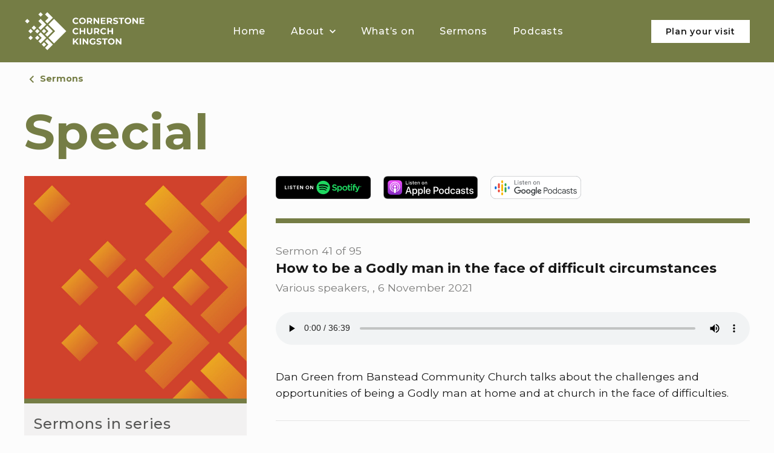

--- FILE ---
content_type: text/html; charset=UTF-8
request_url: https://cornerstonechurchkingston.org/sermon/3877/how-to-be-a-godly-man-in-the-face-of-difficult-circumstances/
body_size: 47981
content:

<!doctype html>
<!--[if lt IE 9]><html class="no-js no-svg ie lt-ie9 lt-ie8 lt-ie7" lang="en-GB"> <![endif]-->
<!--[if IE 9]><html class="no-js no-svg ie ie9 lt-ie9 lt-ie8" lang="en-GB"> <![endif]-->
<!--[if gt IE 9]><!--><html class="no-js no-svg" lang="en-GB"> <!--<![endif]-->
<head>
    <meta charset="UTF-8" />
    <meta http-equiv="Content-Type" content="text/html; charset=UTF-8" />
    <meta http-equiv="X-UA-Compatible" content="IE=edge">
    <meta name="viewport" content="width=device-width, initial-scale=1">
    <link rel="author" href="https://cornerstonechurchkingston.org/wp-content/themes/cornerstone/humans.txt" />
    <link rel="pingback" href="https://cornerstonechurchkingston.org/xmlrpc.php" />
    <link rel="profile" href="http://gmpg.org/xfn/11">

    <meta name="theme-color" content="#757D45">

    <link rel="shortcut icon" type="image/x-icon" href="/favicon.ico">
    <link rel="icon" type="image/png" href="/favicon.png" />

    <meta name="ahrefs-site-verification" content="cbae9114d30ee4b122b3ebdf1e2dbacae00a8e7e5bfe28b5a20db24f06a28cae">

    <script type="text/javascript">
    var _iub = _iub || [];
    _iub.csConfiguration = {"consentOnContinuedBrowsing":false,"whitelabel":false,"lang":"en","siteId":2268314,"cookiePolicyId":98836698,"cookiePolicyUrl":"https://www.cornerstonechurchkingston.org/privacy-policy/", "banner":{ "acceptButtonDisplay":true,"position":"float-top-center","acceptButtonColor":"#0073CE","acceptButtonCaptionColor":"white","rejectButtonColor":"#0073CE","rejectButtonCaptionColor":"white","textColor":"#666666","backgroundColor":"white","content":"<div id=\"iubenda-cs-paragraph\">We and selected partners use cookies or similar technologies as specified in the <a href=\"https://www.cornerstonechurchkingston.org/privacy-policy/\" class=\"iubenda-cs-cookie-policy-lnk\" target=\"_blank\" rel=\"noopener\">cookie policy</a>.<br />You can consent to the use of such technologies by closing this notice.</div>" }};
</script>
<script type="text/javascript" src="//cdn.iubenda.com/cs/iubenda_cs.js" charset="UTF-8" async></script>
    <!-- Global site tag (gtag.js) - Google Analytics (NEW) -->
<script class="_iub_cs_activate" type="text/plain" async src="https://www.googletagmanager.com/gtag/js?id=G-MK7L446T08"></script>
<script class="_iub_cs_activate" type="text/plain">
    window.dataLayer = window.dataLayer || [];
    function gtag(){dataLayer.push(arguments);}
    gtag('js', new Date());
    gtag('config', 'G-MK7L446T08', {
        'anonymize_ip': true,
    });
</script>

<!-- Global site tag (gtag.js) - Google Analytics (LEGACY) -->
<script class="_iub_cs_activate" type="text/plain" async src="https://www.googletagmanager.com/gtag/js?id=UA-1038258-20"></script>
<script class="_iub_cs_activate" type="text/plain">
    window.dataLayer = window.dataLayer || [];
    function gtag(){dataLayer.push(arguments);}
    gtag('js', new Date());
    gtag('config', 'UA-1038258-20', {
        'anonymize_ip': true,
    });
</script>

    <!-- Meta Pixel Code -->
<script>
    !function(f,b,e,v,n,t,s)
    {if(f.fbq)return;n=f.fbq=function(){n.callMethod?
        n.callMethod.apply(n,arguments):n.queue.push(arguments)};
        if(!f._fbq)f._fbq=n;n.push=n;n.loaded=!0;n.version='2.0';
        n.queue=[];t=b.createElement(e);t.async=!0;
        t.src=v;s=b.getElementsByTagName(e)[0];
        s.parentNode.insertBefore(t,s)}(window, document,'script',
        'https://connect.facebook.net/en_US/fbevents.js');
    fbq('init', '1121949641778083');
    fbq('track', 'PageView');
</script>
<noscript><img height="1" width="1" style="display:none"
               src="https://www.facebook.com/tr?id=1121949641778083&ev=PageView&noscript=1"
    /></noscript>
<!-- End Meta Pixel Code -->
    <meta name='robots' content='index, follow, max-image-preview:large, max-snippet:-1, max-video-preview:-1' />

	<!-- This site is optimized with the Yoast SEO plugin v26.8 - https://yoast.com/product/yoast-seo-wordpress/ -->
	<title>Sermon &#8211; How to be a Godly man in the face of difficult circumstances (Various passages) &#8211; Cornerstone Church Kingston</title>
	<meta property="og:locale" content="en_GB" />
	<meta property="og:type" content="website" />
	<meta property="og:site_name" content="Cornerstone Church Kingston" />
	<meta name="twitter:card" content="summary_large_image" />
	<script type="application/ld+json" class="yoast-schema-graph">{"@context":"https://schema.org","@graph":[{"@type":"WebSite","@id":"https://cornerstonechurchkingston.org/#website","url":"https://cornerstonechurchkingston.org/","name":"Cornerstone Church Kingston","description":"We&#039;re a friendly and thriving Bible-centred community.Join us on Sundays 10am and 6.30pm.","potentialAction":[{"@type":"SearchAction","target":{"@type":"EntryPoint","urlTemplate":"https://cornerstonechurchkingston.org/?s={search_term_string}"},"query-input":{"@type":"PropertyValueSpecification","valueRequired":true,"valueName":"search_term_string"}}],"inLanguage":"en-GB"}]}</script>
	<!-- / Yoast SEO plugin. -->


<link rel='dns-prefetch' href='//cdnjs.cloudflare.com' />
<link rel='dns-prefetch' href='//fonts.googleapis.com' />
<link rel="alternate" type="application/rss+xml" title="Cornerstone Church Kingston &raquo; Feed" href="https://cornerstonechurchkingston.org/feed/" />
		<style>
			.lazyload,
			.lazyloading {
				max-width: 100%;
			}
		</style>
		<style id='wp-img-auto-sizes-contain-inline-css' type='text/css'>
img:is([sizes=auto i],[sizes^="auto," i]){contain-intrinsic-size:3000px 1500px}
/*# sourceURL=wp-img-auto-sizes-contain-inline-css */
</style>
<style id='wp-emoji-styles-inline-css' type='text/css'>

	img.wp-smiley, img.emoji {
		display: inline !important;
		border: none !important;
		box-shadow: none !important;
		height: 1em !important;
		width: 1em !important;
		margin: 0 0.07em !important;
		vertical-align: -0.1em !important;
		background: none !important;
		padding: 0 !important;
	}
/*# sourceURL=wp-emoji-styles-inline-css */
</style>
<style id='wp-block-library-inline-css' type='text/css'>
:root{--wp-block-synced-color:#7a00df;--wp-block-synced-color--rgb:122,0,223;--wp-bound-block-color:var(--wp-block-synced-color);--wp-editor-canvas-background:#ddd;--wp-admin-theme-color:#007cba;--wp-admin-theme-color--rgb:0,124,186;--wp-admin-theme-color-darker-10:#006ba1;--wp-admin-theme-color-darker-10--rgb:0,107,160.5;--wp-admin-theme-color-darker-20:#005a87;--wp-admin-theme-color-darker-20--rgb:0,90,135;--wp-admin-border-width-focus:2px}@media (min-resolution:192dpi){:root{--wp-admin-border-width-focus:1.5px}}.wp-element-button{cursor:pointer}:root .has-very-light-gray-background-color{background-color:#eee}:root .has-very-dark-gray-background-color{background-color:#313131}:root .has-very-light-gray-color{color:#eee}:root .has-very-dark-gray-color{color:#313131}:root .has-vivid-green-cyan-to-vivid-cyan-blue-gradient-background{background:linear-gradient(135deg,#00d084,#0693e3)}:root .has-purple-crush-gradient-background{background:linear-gradient(135deg,#34e2e4,#4721fb 50%,#ab1dfe)}:root .has-hazy-dawn-gradient-background{background:linear-gradient(135deg,#faaca8,#dad0ec)}:root .has-subdued-olive-gradient-background{background:linear-gradient(135deg,#fafae1,#67a671)}:root .has-atomic-cream-gradient-background{background:linear-gradient(135deg,#fdd79a,#004a59)}:root .has-nightshade-gradient-background{background:linear-gradient(135deg,#330968,#31cdcf)}:root .has-midnight-gradient-background{background:linear-gradient(135deg,#020381,#2874fc)}:root{--wp--preset--font-size--normal:16px;--wp--preset--font-size--huge:42px}.has-regular-font-size{font-size:1em}.has-larger-font-size{font-size:2.625em}.has-normal-font-size{font-size:var(--wp--preset--font-size--normal)}.has-huge-font-size{font-size:var(--wp--preset--font-size--huge)}.has-text-align-center{text-align:center}.has-text-align-left{text-align:left}.has-text-align-right{text-align:right}.has-fit-text{white-space:nowrap!important}#end-resizable-editor-section{display:none}.aligncenter{clear:both}.items-justified-left{justify-content:flex-start}.items-justified-center{justify-content:center}.items-justified-right{justify-content:flex-end}.items-justified-space-between{justify-content:space-between}.screen-reader-text{border:0;clip-path:inset(50%);height:1px;margin:-1px;overflow:hidden;padding:0;position:absolute;width:1px;word-wrap:normal!important}.screen-reader-text:focus{background-color:#ddd;clip-path:none;color:#444;display:block;font-size:1em;height:auto;left:5px;line-height:normal;padding:15px 23px 14px;text-decoration:none;top:5px;width:auto;z-index:100000}html :where(.has-border-color){border-style:solid}html :where([style*=border-top-color]){border-top-style:solid}html :where([style*=border-right-color]){border-right-style:solid}html :where([style*=border-bottom-color]){border-bottom-style:solid}html :where([style*=border-left-color]){border-left-style:solid}html :where([style*=border-width]){border-style:solid}html :where([style*=border-top-width]){border-top-style:solid}html :where([style*=border-right-width]){border-right-style:solid}html :where([style*=border-bottom-width]){border-bottom-style:solid}html :where([style*=border-left-width]){border-left-style:solid}html :where(img[class*=wp-image-]){height:auto;max-width:100%}:where(figure){margin:0 0 1em}html :where(.is-position-sticky){--wp-admin--admin-bar--position-offset:var(--wp-admin--admin-bar--height,0px)}@media screen and (max-width:600px){html :where(.is-position-sticky){--wp-admin--admin-bar--position-offset:0px}}

/*# sourceURL=wp-block-library-inline-css */
</style><style id='global-styles-inline-css' type='text/css'>
:root{--wp--preset--aspect-ratio--square: 1;--wp--preset--aspect-ratio--4-3: 4/3;--wp--preset--aspect-ratio--3-4: 3/4;--wp--preset--aspect-ratio--3-2: 3/2;--wp--preset--aspect-ratio--2-3: 2/3;--wp--preset--aspect-ratio--16-9: 16/9;--wp--preset--aspect-ratio--9-16: 9/16;--wp--preset--color--black: #000000;--wp--preset--color--cyan-bluish-gray: #abb8c3;--wp--preset--color--white: #ffffff;--wp--preset--color--pale-pink: #f78da7;--wp--preset--color--vivid-red: #cf2e2e;--wp--preset--color--luminous-vivid-orange: #ff6900;--wp--preset--color--luminous-vivid-amber: #fcb900;--wp--preset--color--light-green-cyan: #7bdcb5;--wp--preset--color--vivid-green-cyan: #00d084;--wp--preset--color--pale-cyan-blue: #8ed1fc;--wp--preset--color--vivid-cyan-blue: #0693e3;--wp--preset--color--vivid-purple: #9b51e0;--wp--preset--gradient--vivid-cyan-blue-to-vivid-purple: linear-gradient(135deg,rgb(6,147,227) 0%,rgb(155,81,224) 100%);--wp--preset--gradient--light-green-cyan-to-vivid-green-cyan: linear-gradient(135deg,rgb(122,220,180) 0%,rgb(0,208,130) 100%);--wp--preset--gradient--luminous-vivid-amber-to-luminous-vivid-orange: linear-gradient(135deg,rgb(252,185,0) 0%,rgb(255,105,0) 100%);--wp--preset--gradient--luminous-vivid-orange-to-vivid-red: linear-gradient(135deg,rgb(255,105,0) 0%,rgb(207,46,46) 100%);--wp--preset--gradient--very-light-gray-to-cyan-bluish-gray: linear-gradient(135deg,rgb(238,238,238) 0%,rgb(169,184,195) 100%);--wp--preset--gradient--cool-to-warm-spectrum: linear-gradient(135deg,rgb(74,234,220) 0%,rgb(151,120,209) 20%,rgb(207,42,186) 40%,rgb(238,44,130) 60%,rgb(251,105,98) 80%,rgb(254,248,76) 100%);--wp--preset--gradient--blush-light-purple: linear-gradient(135deg,rgb(255,206,236) 0%,rgb(152,150,240) 100%);--wp--preset--gradient--blush-bordeaux: linear-gradient(135deg,rgb(254,205,165) 0%,rgb(254,45,45) 50%,rgb(107,0,62) 100%);--wp--preset--gradient--luminous-dusk: linear-gradient(135deg,rgb(255,203,112) 0%,rgb(199,81,192) 50%,rgb(65,88,208) 100%);--wp--preset--gradient--pale-ocean: linear-gradient(135deg,rgb(255,245,203) 0%,rgb(182,227,212) 50%,rgb(51,167,181) 100%);--wp--preset--gradient--electric-grass: linear-gradient(135deg,rgb(202,248,128) 0%,rgb(113,206,126) 100%);--wp--preset--gradient--midnight: linear-gradient(135deg,rgb(2,3,129) 0%,rgb(40,116,252) 100%);--wp--preset--font-size--small: 13px;--wp--preset--font-size--medium: 20px;--wp--preset--font-size--large: 36px;--wp--preset--font-size--x-large: 42px;--wp--preset--spacing--20: 0.44rem;--wp--preset--spacing--30: 0.67rem;--wp--preset--spacing--40: 1rem;--wp--preset--spacing--50: 1.5rem;--wp--preset--spacing--60: 2.25rem;--wp--preset--spacing--70: 3.38rem;--wp--preset--spacing--80: 5.06rem;--wp--preset--shadow--natural: 6px 6px 9px rgba(0, 0, 0, 0.2);--wp--preset--shadow--deep: 12px 12px 50px rgba(0, 0, 0, 0.4);--wp--preset--shadow--sharp: 6px 6px 0px rgba(0, 0, 0, 0.2);--wp--preset--shadow--outlined: 6px 6px 0px -3px rgb(255, 255, 255), 6px 6px rgb(0, 0, 0);--wp--preset--shadow--crisp: 6px 6px 0px rgb(0, 0, 0);}:where(.is-layout-flex){gap: 0.5em;}:where(.is-layout-grid){gap: 0.5em;}body .is-layout-flex{display: flex;}.is-layout-flex{flex-wrap: wrap;align-items: center;}.is-layout-flex > :is(*, div){margin: 0;}body .is-layout-grid{display: grid;}.is-layout-grid > :is(*, div){margin: 0;}:where(.wp-block-columns.is-layout-flex){gap: 2em;}:where(.wp-block-columns.is-layout-grid){gap: 2em;}:where(.wp-block-post-template.is-layout-flex){gap: 1.25em;}:where(.wp-block-post-template.is-layout-grid){gap: 1.25em;}.has-black-color{color: var(--wp--preset--color--black) !important;}.has-cyan-bluish-gray-color{color: var(--wp--preset--color--cyan-bluish-gray) !important;}.has-white-color{color: var(--wp--preset--color--white) !important;}.has-pale-pink-color{color: var(--wp--preset--color--pale-pink) !important;}.has-vivid-red-color{color: var(--wp--preset--color--vivid-red) !important;}.has-luminous-vivid-orange-color{color: var(--wp--preset--color--luminous-vivid-orange) !important;}.has-luminous-vivid-amber-color{color: var(--wp--preset--color--luminous-vivid-amber) !important;}.has-light-green-cyan-color{color: var(--wp--preset--color--light-green-cyan) !important;}.has-vivid-green-cyan-color{color: var(--wp--preset--color--vivid-green-cyan) !important;}.has-pale-cyan-blue-color{color: var(--wp--preset--color--pale-cyan-blue) !important;}.has-vivid-cyan-blue-color{color: var(--wp--preset--color--vivid-cyan-blue) !important;}.has-vivid-purple-color{color: var(--wp--preset--color--vivid-purple) !important;}.has-black-background-color{background-color: var(--wp--preset--color--black) !important;}.has-cyan-bluish-gray-background-color{background-color: var(--wp--preset--color--cyan-bluish-gray) !important;}.has-white-background-color{background-color: var(--wp--preset--color--white) !important;}.has-pale-pink-background-color{background-color: var(--wp--preset--color--pale-pink) !important;}.has-vivid-red-background-color{background-color: var(--wp--preset--color--vivid-red) !important;}.has-luminous-vivid-orange-background-color{background-color: var(--wp--preset--color--luminous-vivid-orange) !important;}.has-luminous-vivid-amber-background-color{background-color: var(--wp--preset--color--luminous-vivid-amber) !important;}.has-light-green-cyan-background-color{background-color: var(--wp--preset--color--light-green-cyan) !important;}.has-vivid-green-cyan-background-color{background-color: var(--wp--preset--color--vivid-green-cyan) !important;}.has-pale-cyan-blue-background-color{background-color: var(--wp--preset--color--pale-cyan-blue) !important;}.has-vivid-cyan-blue-background-color{background-color: var(--wp--preset--color--vivid-cyan-blue) !important;}.has-vivid-purple-background-color{background-color: var(--wp--preset--color--vivid-purple) !important;}.has-black-border-color{border-color: var(--wp--preset--color--black) !important;}.has-cyan-bluish-gray-border-color{border-color: var(--wp--preset--color--cyan-bluish-gray) !important;}.has-white-border-color{border-color: var(--wp--preset--color--white) !important;}.has-pale-pink-border-color{border-color: var(--wp--preset--color--pale-pink) !important;}.has-vivid-red-border-color{border-color: var(--wp--preset--color--vivid-red) !important;}.has-luminous-vivid-orange-border-color{border-color: var(--wp--preset--color--luminous-vivid-orange) !important;}.has-luminous-vivid-amber-border-color{border-color: var(--wp--preset--color--luminous-vivid-amber) !important;}.has-light-green-cyan-border-color{border-color: var(--wp--preset--color--light-green-cyan) !important;}.has-vivid-green-cyan-border-color{border-color: var(--wp--preset--color--vivid-green-cyan) !important;}.has-pale-cyan-blue-border-color{border-color: var(--wp--preset--color--pale-cyan-blue) !important;}.has-vivid-cyan-blue-border-color{border-color: var(--wp--preset--color--vivid-cyan-blue) !important;}.has-vivid-purple-border-color{border-color: var(--wp--preset--color--vivid-purple) !important;}.has-vivid-cyan-blue-to-vivid-purple-gradient-background{background: var(--wp--preset--gradient--vivid-cyan-blue-to-vivid-purple) !important;}.has-light-green-cyan-to-vivid-green-cyan-gradient-background{background: var(--wp--preset--gradient--light-green-cyan-to-vivid-green-cyan) !important;}.has-luminous-vivid-amber-to-luminous-vivid-orange-gradient-background{background: var(--wp--preset--gradient--luminous-vivid-amber-to-luminous-vivid-orange) !important;}.has-luminous-vivid-orange-to-vivid-red-gradient-background{background: var(--wp--preset--gradient--luminous-vivid-orange-to-vivid-red) !important;}.has-very-light-gray-to-cyan-bluish-gray-gradient-background{background: var(--wp--preset--gradient--very-light-gray-to-cyan-bluish-gray) !important;}.has-cool-to-warm-spectrum-gradient-background{background: var(--wp--preset--gradient--cool-to-warm-spectrum) !important;}.has-blush-light-purple-gradient-background{background: var(--wp--preset--gradient--blush-light-purple) !important;}.has-blush-bordeaux-gradient-background{background: var(--wp--preset--gradient--blush-bordeaux) !important;}.has-luminous-dusk-gradient-background{background: var(--wp--preset--gradient--luminous-dusk) !important;}.has-pale-ocean-gradient-background{background: var(--wp--preset--gradient--pale-ocean) !important;}.has-electric-grass-gradient-background{background: var(--wp--preset--gradient--electric-grass) !important;}.has-midnight-gradient-background{background: var(--wp--preset--gradient--midnight) !important;}.has-small-font-size{font-size: var(--wp--preset--font-size--small) !important;}.has-medium-font-size{font-size: var(--wp--preset--font-size--medium) !important;}.has-large-font-size{font-size: var(--wp--preset--font-size--large) !important;}.has-x-large-font-size{font-size: var(--wp--preset--font-size--x-large) !important;}
/*# sourceURL=global-styles-inline-css */
</style>

<style id='classic-theme-styles-inline-css' type='text/css'>
/*! This file is auto-generated */
.wp-block-button__link{color:#fff;background-color:#32373c;border-radius:9999px;box-shadow:none;text-decoration:none;padding:calc(.667em + 2px) calc(1.333em + 2px);font-size:1.125em}.wp-block-file__button{background:#32373c;color:#fff;text-decoration:none}
/*# sourceURL=/wp-includes/css/classic-themes.min.css */
</style>
<link rel='stylesheet' id='contact-form-7-css' href='https://cornerstonechurchkingston.org/wp-content/plugins/contact-form-7/includes/css/styles.css?ver=6.1.4' type='text/css' media='all' />
<link rel='stylesheet' id='google-fonts-css' href='https://fonts.googleapis.com/css2?family=Montserrat%3Awght%40400%3B500%3B600%3B700&#038;display=swap&#038;ver=1.0.0' type='text/css' media='all' />
<link rel='stylesheet' id='styles-css' href='https://cornerstonechurchkingston.org/wp-content/themes/cornerstone/dist/styles/styles.css?ver=1.0.2' type='text/css' media='all' />
<link rel="EditURI" type="application/rsd+xml" title="RSD" href="https://cornerstonechurchkingston.org/xmlrpc.php?rsd" />
<meta name="generator" content="performance-lab 4.0.1; plugins: webp-uploads">
<!-- Stream WordPress user activity plugin v4.1.1 -->
<meta name="generator" content="webp-uploads 2.6.1">
		<script>
			document.documentElement.className = document.documentElement.className.replace('no-js', 'js');
		</script>
				<style>
			.no-js img.lazyload {
				display: none;
			}

			figure.wp-block-image img.lazyloading {
				min-width: 150px;
			}

			.lazyload,
			.lazyloading {
				--smush-placeholder-width: 100px;
				--smush-placeholder-aspect-ratio: 1/1;
				width: var(--smush-image-width, var(--smush-placeholder-width)) !important;
				aspect-ratio: var(--smush-image-aspect-ratio, var(--smush-placeholder-aspect-ratio)) !important;
			}

						.lazyload, .lazyloading {
				opacity: 0;
			}

			.lazyloaded {
				opacity: 1;
				transition: opacity 400ms;
				transition-delay: 0ms;
			}

					</style>
		

    <link rel="preconnect" href="https://fonts.googleapis.com">
    <link rel="preconnect" href="https://fonts.gstatic.com" crossorigin>

    <!-- Tachyon: fasterthanlight.net -->
    <script
      src="https://unpkg.com/tachyonjs@2.0.0/tachyon.min.js"
      integrity="sha384-w8efYzZSanBkhmSezV71UPT1uzvN9Ecr4ehP5gizbGl1esC0V/+2w7lqiT6FkUOe"
      type="module"
      crossorigin
      defer
    ></script>
			</head>

	<body
		class="wp-theme-cornerstone wp-frontend page-away-day navigation-colour-dark page-sermon navigation-colour-light navigation-background-colour-sage"
		data-template="base.twig"
		data-post-type="page"
	>
		<header>
			<div class="container">
				<a
    href="https://cornerstonechurchkingston.org"
    rel="home"
    title="Cornerstone Church Kingston"
    class="logo"
>

    <svg width="608px" height="194px" viewBox="0 0 608 194" version="1.1" xmlns="http://www.w3.org/2000/svg" xmlns:xlink="http://www.w3.org/1999/xlink">
        <g id="Components" stroke="none" stroke-width="1" fill="none" fill-rule="evenodd">
            <g id="Logo" transform="translate(-11.000000, -9.000000)" fill="#000000" fill-rule="nonzero">
                <g id="Group" transform="translate(11.529319, 9.697910)">
                    <polygon id="Rectangle-path" class="outside-1" transform="translate(79.369255, 11.341884) rotate(-45.000000) translate(-79.369255, -11.341884) " points="71.3493319 3.32196091 87.3891781 3.32196091 87.3891781 19.3618071 71.3493319 19.3618071"></polygon>
                    <polygon id="Rectangle-path" class="outside-2" transform="translate(11.341884, 45.357139) rotate(-45.000000) translate(-11.341884, -45.357139) " points="3.32196091 37.3372159 19.3618071 37.3372159 19.3618071 53.3770621 3.32196091 53.3770621"></polygon>
                    <polygon id="Rectangle-path" transform="translate(96.378110, 96.378497) rotate(-45.000000) translate(-96.378110, -96.378497) " points="88.3581869 88.3585739 104.398033 88.3585739 104.398033 104.39842 88.3581869 104.39842"></polygon>
                    <polygon id="Rectangle-path" transform="translate(28.348097, 96.377010) rotate(-45.000000) translate(-28.348097, -96.377010) " points="20.3281739 88.3570869 36.3680201 88.3570869 36.3680201 104.396933 20.3281739 104.396933"></polygon>
                    <polygon id="Rectangle-path" transform="translate(62.362210, 130.400381) rotate(-45.000000) translate(-62.362210, -130.400381) " points="54.3422869 122.380458 70.3821331 122.380458 70.3821331 138.420304 54.3422869 138.420304"></polygon>
                    <polygon id="Rectangle-path" transform="translate(96.376623, 164.408510) rotate(-45.000000) translate(-96.376623, -164.408510) " points="88.3566999 156.388587 104.396546 156.388587 104.396546 172.428433 88.3566999 172.428433"></polygon>
                    <polygon id="Shape" points="119.050681 62.36209 153.070681 96.38209 119.050681 130.39209 147.400681 158.74209 209.760681 96.38209 147.400681 34.02209"></polygon>
                    <polygon id="Shape" points="113.380681 56.69209 141.730681 28.35209 113.380681 0.00209 102.040681 11.34209 119.050681 28.35209 102.040681 45.36209"></polygon>
                    <polygon id="Shape" points="102.040681 147.40209 119.050681 164.41209 102.040681 181.42209 113.380681 192.76209 141.730681 164.41209 113.380681 136.06209"></polygon>
                    <polygon id="Shape" points="141.730681 96.38209 113.380681 68.03209 102.040681 79.37209 119.050681 96.38209 102.040681 113.39209 113.380681 124.73209"></polygon>
                    <polygon id="Shape" points="79.370681 102.05209 68.030681 113.39209 85.040681 130.39209 68.030681 147.40209 79.370681 158.74209 107.710681 130.39209"></polygon>
                    <polygon id="Shape" points="79.370681 90.71209 107.710681 62.36209 79.370681 34.02209 68.030681 45.36209 85.040681 62.36209 68.030681 79.37209"></polygon>
                    <polygon id="Rectangle-path" transform="translate(45.348926, 79.373339) rotate(-45.000000) translate(-45.348926, -79.373339) " points="37.3290029 71.3534159 53.3688491 71.3534159 53.3688491 87.3932621 37.3290029 87.3932621"></polygon>
                    <polygon id="Rectangle-path" transform="translate(62.359568, 96.381239) rotate(-45.000000) translate(-62.359568, -96.381239) " points="54.3396449 88.3613159 70.3794911 88.3613159 70.3794911 104.401162 54.3396449 104.401162"></polygon>
                    <polygon id="Rectangle-path" class="outside-3" transform="translate(28.351139, 130.394952) rotate(-45.000000) translate(-28.351139, -130.394952) " points="20.3312159 122.375029 36.3710621 122.375029 36.3710621 138.414875 20.3312159 138.414875"></polygon>
                    <path d="M250.100681,57.99209 C252.670681,59.37209 255.540681,60.06209 258.720681,60.06209 C261.420681,60.06209 263.870681,59.59209 266.070681,58.64209 C268.270681,57.69209 270.110681,56.31209 271.590681,54.50209 L266.960681,50.22209 C264.850681,52.69209 262.240681,53.92209 259.120681,53.92209 C257.190681,53.92209 255.470681,53.50209 253.950681,52.65209 C252.440681,51.80209 251.260681,50.62209 250.410681,49.11209 C249.560681,47.60209 249.140681,45.87209 249.140681,43.94209 C249.140681,42.01209 249.560681,40.29209 250.410681,38.77209 C251.260681,37.26209 252.440681,36.07209 253.950681,35.23209 C255.460681,34.38209 257.190681,33.96209 259.120681,33.96209 C262.240681,33.96209 264.850681,35.18209 266.960681,37.61209 L271.590681,33.33209 C270.100681,31.55209 268.270681,30.18209 266.090681,29.23209 C263.910681,28.28209 261.460681,27.80209 258.760681,27.80209 C255.550681,27.80209 252.660681,28.49209 250.100681,29.87209 C247.530681,31.25209 245.510681,33.17209 244.040681,35.62209 C242.570681,38.07209 241.840681,40.84209 241.840681,43.93209 C241.840681,47.02209 242.580681,49.79209 244.040681,52.24209 C245.520681,54.70209 247.540681,56.61209 250.100681,57.99209 Z" id="Shape"></path>
                    <path d="M283.330681,57.97209 C285.930681,59.37209 288.850681,60.06209 292.080681,60.06209 C295.320681,60.06209 298.230681,59.36209 300.810681,57.97209 C303.390681,56.57209 305.430681,54.65209 306.910681,52.20209 C308.390681,49.75209 309.140681,47.00209 309.140681,43.94209 C309.140681,40.88209 308.400681,38.13209 306.910681,35.68209 C305.420681,33.23209 303.390681,31.31209 300.810681,29.91209 C298.230681,28.51209 295.310681,27.82209 292.080681,27.82209 C288.840681,27.82209 285.920681,28.52209 283.330681,29.91209 C280.730681,31.31209 278.700681,33.23209 277.230681,35.68209 C275.760681,38.13209 275.030681,40.89209 275.030681,43.94209 C275.030681,47.00209 275.770681,49.75209 277.230681,52.20209 C278.700681,54.65209 280.740681,56.57209 283.330681,57.97209 Z M283.600681,38.77209 C284.450681,37.26209 285.610681,36.07209 287.100681,35.23209 C288.590681,34.39209 290.250681,33.96209 292.090681,33.96209 C293.930681,33.96209 295.590681,34.38209 297.080681,35.23209 C298.570681,36.08209 299.730681,37.26209 300.580681,38.77209 C301.430681,40.28209 301.850681,42.01209 301.850681,43.94209 C301.850681,45.87209 301.430681,47.59209 300.580681,49.11209 C299.730681,50.62209 298.570681,51.81209 297.080681,52.65209 C295.590681,53.49209 293.930681,53.92209 292.090681,53.92209 C290.250681,53.92209 288.590681,53.50209 287.100681,52.65209 C285.610681,51.80209 284.450681,50.62209 283.600681,49.11209 C282.750681,47.60209 282.330681,45.87209 282.330681,43.94209 C282.330681,42.01209 282.760681,40.29209 283.600681,38.77209 Z" id="Shape"></path>
                    <path d="M322.000681,50.84209 L328.280681,50.84209 L328.640681,50.84209 L334.650681,59.53209 L342.400681,59.53209 L335.410681,49.51209 C337.460681,48.62209 339.040681,47.33209 340.150681,45.66209 C341.260681,43.98209 341.820681,41.99209 341.820681,39.67209 C341.820681,37.35209 341.270681,35.35209 340.170681,33.66209 C339.070681,31.97209 337.500681,30.66209 335.470681,29.74209 C333.440681,28.82209 331.040681,28.36209 328.280681,28.36209 L314.780681,28.36209 L314.780681,59.54209 L322.000681,59.54209 L322.000681,50.84209 L322.000681,50.84209 Z M322.000681,34.23209 L327.880681,34.23209 C330.050681,34.23209 331.700681,34.70209 332.820681,35.63209 C333.950681,36.57209 334.510681,37.91209 334.510681,39.66209 C334.510681,41.38209 333.950681,42.72209 332.820681,43.67209 C331.690681,44.62209 330.040681,45.10209 327.880681,45.10209 L322.000681,45.10209 L322.000681,34.23209 Z" id="Shape"></path>
                    <polygon id="Shape" points="355.940681 40.60209 371.480681 59.53209 377.410681 59.53209 377.410681 28.35209 370.280681 28.35209 370.280681 47.28209 354.780681 28.35209 348.810681 28.35209 348.810681 59.53209 355.940681 59.53209"></polygon>
                    <polygon id="Shape" points="409.690681 53.74209 392.720681 53.74209 392.720681 46.52209 407.190681 46.52209 407.190681 40.91209 392.720681 40.91209 392.720681 34.14209 409.110681 34.14209 409.110681 28.35209 385.550681 28.35209 385.550681 59.53209 409.690681 59.53209"></polygon>
                    <path d="M423.760681,50.84209 L430.040681,50.84209 L430.400681,50.84209 L436.410681,59.53209 L444.160681,59.53209 L437.170681,49.51209 C439.220681,48.62209 440.800681,47.33209 441.910681,45.66209 C443.020681,43.98209 443.580681,41.99209 443.580681,39.67209 C443.580681,37.35209 443.030681,35.35209 441.930681,33.66209 C440.830681,31.97209 439.260681,30.66209 437.230681,29.74209 C435.200681,28.82209 432.800681,28.36209 430.040681,28.36209 L416.540681,28.36209 L416.540681,59.54209 L423.760681,59.54209 L423.760681,50.84209 L423.760681,50.84209 Z M423.760681,34.23209 L429.640681,34.23209 C431.810681,34.23209 433.460681,34.70209 434.580681,35.63209 C435.710681,36.57209 436.270681,37.91209 436.270681,39.66209 C436.270681,41.38209 435.710681,42.72209 434.580681,43.67209 C433.450681,44.62209 431.800681,45.10209 429.640681,45.10209 L423.760681,45.10209 L423.760681,34.23209 Z" id="Shape"></path>
                    <path d="M472.550681,55.27209 C473.540681,53.80209 474.040681,52.17209 474.040681,50.39209 C474.040681,48.31209 473.500681,46.66209 472.410681,45.44209 C471.330681,44.22209 470.030681,43.33209 468.510681,42.77209 C467.000681,42.21209 465.050681,41.64209 462.680681,41.08209 C460.390681,40.57209 458.690681,40.06209 457.580681,39.54209 C456.470681,39.02209 455.910681,38.23209 455.910681,37.16209 C455.910681,36.09209 456.390681,35.23209 457.360681,34.58209 C458.310681,33.93209 459.790681,33.61209 461.780681,33.60209 C464.620681,33.62209 467.470681,34.43209 470.310681,36.05209 L470.340681,35.98209 C470.390681,36.01209 470.430681,36.03209 470.480681,36.05209 L472.710681,30.57209 C471.290681,29.68209 469.620681,29.00209 467.720681,28.52209 C465.820681,28.05209 463.870681,27.81209 461.890681,27.81209 C461.870681,27.81209 461.860681,27.81209 461.840681,27.81209 C461.800681,27.81209 461.760681,27.81209 461.720681,27.81209 C458.870681,27.81209 456.460681,28.24209 454.480681,29.10209 C452.500681,29.96209 451.030681,31.13209 450.050681,32.60209 C449.070681,34.07209 448.580681,35.71209 448.580681,37.52209 C448.580681,39.60209 449.120681,41.26209 450.210681,42.51209 C451.290681,43.76209 452.590681,44.66209 454.110681,45.23209 C455.620681,45.79209 457.570681,46.36209 459.950681,46.92209 C461.490681,47.28209 462.720681,47.60209 463.620681,47.90209 C464.530681,48.20209 465.270681,48.59209 465.850681,49.08209 C466.430681,49.57209 466.720681,50.19209 466.720681,50.93209 C466.720681,51.94209 466.230681,52.75209 465.250681,53.36209 C464.280681,53.96209 462.790681,54.26209 460.790681,54.27209 C458.980681,54.26209 457.160681,53.97209 455.350681,53.38209 C453.510681,52.79209 451.920681,52.00209 450.580681,51.02209 L450.540681,51.10209 C450.500681,51.07209 450.450681,51.04209 450.410681,51.01209 L447.960681,56.44209 C449.360681,57.51209 451.200681,58.38209 453.510681,59.05209 C455.810681,59.72209 458.190681,60.05209 460.660681,60.05209 C460.680681,60.05209 460.700681,60.05209 460.730681,60.05209 C460.760681,60.05209 460.800681,60.05209 460.830681,60.05209 C463.680681,60.05209 466.100681,59.62209 468.090681,58.76209 C470.060681,57.91209 471.550681,56.75209 472.550681,55.27209 Z" id="Shape"></path>
                    <polygon id="Shape" points="477.000681 34.23209 486.980681 34.23209 486.980681 59.53209 494.200681 59.53209 494.200681 34.23209 504.180681 34.23209 504.180681 28.35209 477.000681 28.35209"></polygon>
                    <path d="M532.550681,29.91209 C529.970681,28.51209 527.050681,27.82209 523.820681,27.82209 C520.580681,27.82209 517.660681,28.52209 515.070681,29.91209 C512.470681,31.31209 510.440681,33.23209 508.970681,35.68209 C507.500681,38.13209 506.770681,40.89209 506.770681,43.94209 C506.770681,47.00209 507.510681,49.75209 508.970681,52.20209 C510.440681,54.65209 512.470681,56.57209 515.070681,57.97209 C517.670681,59.37209 520.590681,60.06209 523.820681,60.06209 C527.060681,60.06209 529.970681,59.36209 532.550681,57.97209 C535.130681,56.57209 537.170681,54.65209 538.650681,52.20209 C540.130681,49.75209 540.880681,47.00209 540.880681,43.94209 C540.880681,40.88209 540.140681,38.13209 538.650681,35.68209 C537.160681,33.23209 535.140681,31.30209 532.550681,29.91209 Z M532.310681,49.11209 C531.460681,50.62209 530.300681,51.81209 528.810681,52.65209 C527.320681,53.49209 525.660681,53.92209 523.820681,53.92209 C521.980681,53.92209 520.320681,53.50209 518.830681,52.65209 C517.340681,51.80209 516.180681,50.62209 515.330681,49.11209 C514.480681,47.60209 514.060681,45.87209 514.060681,43.94209 C514.060681,42.01209 514.480681,40.29209 515.330681,38.77209 C516.180681,37.26209 517.340681,36.07209 518.830681,35.23209 C520.320681,34.39209 521.980681,33.96209 523.820681,33.96209 C525.660681,33.96209 527.320681,34.38209 528.810681,35.23209 C530.300681,36.08209 531.460681,37.26209 532.310681,38.77209 C533.160681,40.28209 533.580681,42.01209 533.580681,43.94209 C533.580681,45.87209 533.160681,47.59209 532.310681,49.11209 Z" id="Shape"></path>
                    <polygon id="Shape" points="568.030681 47.28209 552.530681 28.35209 546.560681 28.35209 546.560681 59.53209 553.690681 59.53209 553.690681 40.60209 569.240681 59.53209 575.160681 59.53209 575.160681 28.35209 568.030681 28.35209"></polygon>
                    <polygon id="Shape" points="590.470681 53.74209 590.470681 46.52209 604.950681 46.52209 604.950681 40.91209 590.470681 40.91209 590.470681 34.14209 606.860681 34.14209 606.860681 28.35209 583.300681 28.35209 583.300681 59.53209 607.440681 59.53209 607.440681 53.74209"></polygon>
                    <path d="M250.100681,110.43209 C252.670681,111.81209 255.540681,112.50209 258.720681,112.50209 C261.420681,112.50209 263.870681,112.02209 266.070681,111.07209 C268.270681,110.12209 270.110681,108.74209 271.590681,106.93209 L266.960681,102.65209 C264.850681,105.12209 262.240681,106.35209 259.120681,106.35209 C257.190681,106.35209 255.470681,105.93209 253.950681,105.08209 C252.440681,104.23209 251.260681,103.05209 250.410681,101.54209 C249.560681,100.03209 249.140681,98.30209 249.140681,96.37209 C249.140681,94.44209 249.560681,92.72209 250.410681,91.20209 C251.260681,89.69209 252.440681,88.51209 253.950681,87.66209 C255.460681,86.81209 257.190681,86.39209 259.120681,86.39209 C262.240681,86.39209 264.850681,87.61209 266.960681,90.04209 L271.590681,85.76209 C270.100681,83.98209 268.270681,82.61209 266.090681,81.66209 C263.910681,80.71209 261.460681,80.23209 258.760681,80.23209 C255.550681,80.23209 252.670681,80.92209 250.100681,82.30209 C247.530681,83.68209 245.510681,85.60209 244.040681,88.05209 C242.570681,90.50209 241.840681,93.27209 241.840681,96.36209 C241.840681,99.45209 242.580681,102.22209 244.040681,104.67209 C245.520681,107.14209 247.540681,109.05209 250.100681,110.43209 Z" id="Shape"></path>
                    <polygon id="Shape" points="299.390681 111.97209 306.610681 111.97209 306.610681 80.79209 299.390681 80.79209 299.390681 93.08209 285.220681 93.08209 285.220681 80.79209 278.010681 80.79209 278.010681 111.97209 285.220681 111.97209 285.220681 99.18209 299.390681 99.18209"></polygon>
                    <path d="M314.780681,80.79209 L314.780681,98.25209 C314.780681,102.82209 316.020681,106.34209 318.500681,108.81209 C320.980681,111.28209 324.450681,112.51209 328.900681,112.51209 C333.350681,112.51209 336.820681,111.28209 339.300681,108.81209 C341.780681,106.35209 343.020681,102.83209 343.020681,98.25209 L343.020681,80.79209 L335.890681,80.79209 L335.890681,97.98209 C335.890681,100.86209 335.300681,102.98209 334.110681,104.33209 C332.920681,105.68209 331.200681,106.36209 328.940681,106.36209 C324.310681,106.36209 321.990681,103.57209 321.990681,97.99209 L321.990681,80.80209 L314.780681,80.80209 L314.780681,80.79209 Z" id="Shape"></path>
                    <path d="M407.500681,111.08209 C409.700681,110.13209 411.540681,108.75209 413.020681,106.94209 L408.390681,102.66209 C406.280681,105.13209 403.670681,106.36209 400.550681,106.36209 C398.620681,106.36209 396.900681,105.94209 395.380681,105.09209 C393.870681,104.24209 392.690681,103.06209 391.840681,101.55209 C390.990681,100.04209 390.570681,98.31209 390.570681,96.38209 C390.570681,94.45209 390.990681,92.73209 391.840681,91.21209 C392.690681,89.70209 393.870681,88.52209 395.380681,87.67209 C396.890681,86.82209 398.620681,86.40209 400.550681,86.40209 C403.670681,86.40209 406.280681,87.62209 408.390681,90.05209 L413.020681,85.77209 C411.530681,83.99209 409.700681,82.62209 407.520681,81.67209 C405.340681,80.72209 402.890681,80.24209 400.190681,80.24209 C396.980681,80.24209 394.100681,80.93209 391.530681,82.31209 C388.960681,83.69209 386.940681,85.61209 385.470681,88.06209 C384.000681,90.51209 383.270681,93.28209 383.270681,96.37209 C383.270681,99.46209 384.010681,102.23209 385.470681,104.68209 C386.940681,107.13209 388.960681,109.05209 391.530681,110.43209 C394.100681,111.81209 396.970681,112.50209 400.150681,112.50209 C402.850681,112.50209 405.300681,112.03209 407.500681,111.08209 Z" id="Shape"></path>
                    <polygon id="Shape" points="426.650681 99.18209 440.810681 99.18209 440.810681 111.97209 448.030681 111.97209 448.030681 80.79209 440.810681 80.79209 440.810681 93.08209 426.650681 93.08209 426.650681 80.79209 419.430681 80.79209 419.430681 111.97209 426.650681 111.97209"></polygon>
                    <path d="M365.050681,103.28209 L371.060681,111.97209 L378.810681,111.97209 L371.820681,101.95209 C373.870681,101.06209 375.450681,99.78209 376.560681,98.10209 C377.670681,96.42209 378.230681,94.43209 378.230681,92.11209 C378.230681,89.79209 377.680681,87.79209 376.580681,86.10209 C375.480681,84.41209 373.910681,83.10209 371.880681,82.18209 C369.850681,81.26209 367.450681,80.80209 364.690681,80.80209 L351.190681,80.80209 L351.190681,111.98209 L358.410681,111.98209 L358.410681,103.29209 L364.690681,103.29209 L365.050681,103.29209 L365.050681,103.28209 Z M358.420681,97.54209 L358.420681,86.67209 L364.300681,86.67209 C366.470681,86.67209 368.120681,87.14209 369.240681,88.07209 C370.370681,89.01209 370.930681,90.35209 370.930681,92.10209 C370.930681,93.82209 370.370681,95.16209 369.240681,96.11209 C368.110681,97.06209 366.460681,97.54209 364.300681,97.54209 L358.420681,97.54209 Z" id="Shape"></path>
                    <polygon id="Shape" points="272.770681 133.23209 264.760681 133.23209 250.950681 147.79209 250.950681 133.23209 243.780681 133.23209 243.780681 164.41209 250.950681 164.41209 250.950681 156.53209 255.140681 152.16209 265.110681 164.41209 273.530681 164.41209 259.860681 147.13209"></polygon>
                    <polygon id="Rectangle-path" points="278.010681 133.23209 285.230681 133.23209 285.230681 164.41209 278.010681 164.41209"></polygon>
                    <polygon id="Shape" points="314.830681 152.16209 299.330681 133.23209 293.360681 133.23209 293.360681 164.41209 300.490681 164.41209 300.490681 145.48209 316.030681 164.41209 321.960681 164.41209 321.960681 133.23209 314.830681 133.23209"></polygon>
                    <path d="M340.380681,140.09209 C341.920681,139.26209 343.690681,138.84209 345.680681,138.84209 C348.830681,138.84209 351.520681,140.01209 353.740681,142.36209 L358.370681,138.08209 C356.860681,136.33209 354.980681,134.99209 352.760681,134.07209 C350.540681,133.15209 348.050681,132.69209 345.320681,132.69209 C342.050681,132.69209 339.110681,133.38209 336.500681,134.76209 C333.890681,136.14209 331.840681,138.06209 330.370681,140.51209 C328.900681,142.96209 328.170681,145.73209 328.170681,148.82209 C328.170681,151.91209 328.910681,154.68209 330.370681,157.13209 C331.840681,159.58209 333.870681,161.50209 336.450681,162.88209 C339.030681,164.26209 341.940681,164.95209 345.180681,164.95209 C347.440681,164.95209 349.680681,164.61209 351.910681,163.92209 C354.140681,163.24209 356.100681,162.26209 357.790681,160.98209 L357.790681,148.33209 L351.200681,148.33209 L351.200681,157.46209 C349.540681,158.35209 347.670681,158.80209 345.590681,158.80209 C343.630681,158.80209 341.890681,158.38209 340.360681,157.53209 C338.830681,156.68209 337.640681,155.50209 336.770681,153.99209 C335.910681,152.48209 335.480681,150.75209 335.480681,148.82209 C335.480681,146.86209 335.910681,145.12209 336.770681,143.61209 C337.630681,142.09209 338.830681,140.92209 340.380681,140.09209 Z" id="Shape"></path>
                    <polygon id="Shape" points="392.260681 139.11209 402.240681 139.11209 402.240681 164.41209 409.450681 164.41209 409.450681 139.11209 419.430681 139.11209 419.430681 133.23209 392.260681 133.23209"></polygon>
                    <path d="M447.850681,134.79209 C445.270681,133.39209 442.360681,132.70209 439.120681,132.70209 C435.880681,132.70209 432.960681,133.40209 430.370681,134.79209 C427.770681,136.19209 425.740681,138.11209 424.270681,140.56209 C422.800681,143.01209 422.070681,145.76209 422.070681,148.82209 C422.070681,151.88209 422.810681,154.63209 424.270681,157.08209 C425.740681,159.53209 427.770681,161.45209 430.370681,162.85209 C432.970681,164.25209 435.890681,164.94209 439.120681,164.94209 C442.360681,164.94209 445.270681,164.24209 447.850681,162.85209 C450.430681,161.46209 452.470681,159.53209 453.950681,157.08209 C455.430681,154.63209 456.180681,151.88209 456.180681,148.82209 C456.180681,145.76209 455.440681,143.01209 453.950681,140.56209 C452.470681,138.11209 450.430681,136.18209 447.850681,134.79209 Z M447.610681,153.99209 C446.760681,155.50209 445.600681,156.69209 444.110681,157.53209 C442.630681,158.38209 440.960681,158.80209 439.120681,158.80209 C437.280681,158.80209 435.620681,158.38209 434.130681,157.53209 C432.640681,156.68209 431.480681,155.50209 430.630681,153.99209 C429.780681,152.48209 429.360681,150.75209 429.360681,148.82209 C429.360681,146.89209 429.780681,145.17209 430.630681,143.65209 C431.480681,142.14209 432.640681,140.96209 434.130681,140.11209 C435.620681,139.26209 437.280681,138.84209 439.120681,138.84209 C440.960681,138.84209 442.620681,139.26209 444.110681,140.11209 C445.590681,140.96209 446.760681,142.14209 447.610681,143.65209 C448.460681,145.16209 448.880681,146.89209 448.880681,148.82209 C448.870681,150.75209 448.450681,152.47209 447.610681,153.99209 Z" id="Shape"></path>
                    <polygon id="Shape" points="483.330681 152.16209 467.830681 133.23209 461.860681 133.23209 461.860681 164.41209 468.990681 164.41209 468.990681 145.48209 484.530681 164.41209 490.460681 164.41209 490.460681 133.23209 483.330681 133.23209"></polygon>
                    <path d="M383.770681,147.66209 C382.260681,147.10209 380.310681,146.53209 377.940681,145.97209 C375.650681,145.46209 373.950681,144.95209 372.840681,144.43209 C371.730681,143.91209 371.170681,143.12209 371.170681,142.05209 C371.170681,140.98209 371.650681,140.12209 372.620681,139.47209 C373.580681,138.82209 375.080681,138.49209 377.100681,138.49209 C379.980681,138.49209 382.860681,139.31209 385.740681,140.94209 L387.970681,135.46209 C386.550681,134.57209 384.880681,133.89209 382.980681,133.41209 C381.080681,132.94209 379.130681,132.70209 377.150681,132.70209 C374.300681,132.70209 371.890681,133.13209 369.910681,133.99209 C367.930681,134.85209 366.460681,136.02209 365.480681,137.49209 C364.500681,138.96209 364.010681,140.60209 364.010681,142.41209 C364.010681,144.49209 364.550681,146.15209 365.640681,147.40209 C366.720681,148.65209 368.020681,149.55209 369.540681,150.12209 C371.050681,150.68209 373.000681,151.25209 375.380681,151.81209 C376.920681,152.17209 378.150681,152.49209 379.050681,152.79209 C379.960681,153.09209 380.700681,153.48209 381.280681,153.97209 C381.860681,154.46209 382.150681,155.08209 382.150681,155.82209 C382.150681,156.83209 381.660681,157.64209 380.680681,158.25209 C379.700681,158.86209 378.190681,159.16209 376.140681,159.16209 C374.300681,159.16209 372.460681,158.86209 370.620681,158.27209 C368.780681,157.68209 367.190681,156.89209 365.850681,155.91209 L363.400681,161.34209 C364.790681,162.41209 366.640681,163.28209 368.950681,163.95209 C371.250681,164.62209 373.630681,164.95209 376.100681,164.95209 C378.950681,164.95209 381.370681,164.52209 383.360681,163.66209 C385.350681,162.80209 386.840681,161.63209 387.840681,160.16209 C388.830681,158.69209 389.330681,157.06209 389.330681,155.28209 C389.330681,153.20209 388.790681,151.55209 387.700681,150.33209 C386.590681,149.12209 385.290681,148.23209 383.770681,147.66209 Z" id="Shape"></path>
                </g>
            </g>
        </g>
    </svg>
</a>


				<nav-overlay></nav-overlay>

				<ul class="nav">
                        <li class="nav-item">
    <a
        class="nav-link nav-slug-home  menu-item menu-item-type-post_type menu-item-object-page menu-item-home menu-item-124"
        aria-current="page"
        target=""
        href="https://cornerstonechurchkingston.org/"
    >
        <span>Home</span>
    </a>
</li>                                <li class="nav-item dropdown">
                <a
                    class="nav-link dropdown-toggle  menu-item menu-item-type-post_type menu-item-object-page menu-item-140 menu-item-has-children"
                    data-bs-toggle="dropdown"
                    href="#"
                    role="button"
                    aria-expanded="false"
                >
                    <span>
                        About
                    </span>
                </a>
                <ul class="dropdown-menu">
                                            <li>
    <a
        class="dropdown-item  menu-item menu-item-type-post_type menu-item-object-page menu-item-163"
        target=""
        href="https://cornerstonechurchkingston.org/about/statement-of-faith/"
    >
        <span>Statement of faith</span>
    </a>
</li>                                            <li>
    <a
        class="dropdown-item  menu-item menu-item-type-post_type menu-item-object-page menu-item-165"
        target=""
        href="https://cornerstonechurchkingston.org/about/history/"
    >
        <span>History</span>
    </a>
</li>                                            <li>
    <a
        class="dropdown-item  menu-item menu-item-type-post_type menu-item-object-page menu-item-162"
        target=""
        href="https://cornerstonechurchkingston.org/about/leadership/"
    >
        <span>Elders and Staff</span>
    </a>
</li>                                            <li>
    <a
        class="dropdown-item  menu-item menu-item-type-post_type menu-item-object-page menu-item-160"
        target=""
        href="https://cornerstonechurchkingston.org/about/giving/"
    >
        <span>Giving</span>
    </a>
</li>                                            <li>
    <a
        class="dropdown-item  menu-item menu-item-type-post_type menu-item-object-page current_page_parent menu-item-164"
        target=""
        href="https://cornerstonechurchkingston.org/blog/"
    >
        <span>Articles</span>
    </a>
</li>                                            <li>
    <a
        class="dropdown-item  menu-item menu-item-type-post_type menu-item-object-page menu-item-9112"
        target=""
        href="https://cornerstonechurchkingston.org/live/"
    >
        <span>Watch services online</span>
    </a>
</li>                                    </ul>
            </li>
                                <li class="nav-item">
    <a
        class="nav-link nav-slug-activities  menu-item menu-item-type-post_type menu-item-object-page menu-item-157"
        aria-current="page"
        target=""
        href="https://cornerstonechurchkingston.org/activities/"
    >
        <span>What’s on</span>
    </a>
</li>                                <li class="nav-item">
    <a
        class="nav-link nav-slug-sermons  menu-item menu-item-type-post_type menu-item-object-page menu-item-158"
        aria-current="page"
        target=""
        href="https://cornerstonechurchkingston.org/sermons/"
    >
        <span>Sermons</span>
    </a>
</li>                                <li class="nav-item">
    <a
        class="nav-link nav-slug-podcasts  menu-item menu-item-type-post_type menu-item-object-page menu-item-159"
        aria-current="page"
        target=""
        href="https://cornerstonechurchkingston.org/podcasts/"
    >
        <span>Podcasts</span>
    </a>
</li>            
    <a
    href="/plan-your-visit/"
    class="btn bg-white "
    title="Plan your visit"
    target=""
>
    <span>Plan your visit</span>
</a></ul>
				<nav-button open>
					<svg class="hamburger-icon" xmlns="http://www.w3.org/2000/svg" viewBox="0 0 448 512"><path d="M0 96C0 78.33 14.33 64 32 64H416C433.7 64 448 78.33 448 96C448 113.7 433.7 128 416 128H32C14.33 128 0 113.7 0 96zM0 256C0 238.3 14.33 224 32 224H416C433.7 224 448 238.3 448 256C448 273.7 433.7 288 416 288H32C14.33 288 0 273.7 0 256zM416 448H32C14.33 448 0 433.7 0 416C0 398.3 14.33 384 32 384H416C433.7 384 448 398.3 448 416C448 433.7 433.7 448 416 448z"/></svg>
				</nav-button>

				<a
    href="/plan-your-visit/"
    class="btn bg-white btn-small"
    title="Plan your visit"
    target=""
>
    <span>Plan your visit</span>
</a>			</div>
		</header>

		    <div class="container mb-5">
        <p>
            <a
    href="/sermons/"
    class="btn-inline colour-sage btn-inline-back"
    title="Sermon - How to be a Godly man in the face of difficult circumstances (Various passages)"
    target=""
>
    Sermons
</a>
        </p>

        <h1 class="colour-sage fw-bold">
            Special
        </h1>

        <div class="row gx-5 mt-4">
            <div class="col-md-4">
                                    <img
                        data-src="https://assets.mychurch.media/series/1011/special.jpg?w=707&h=707"
                        class="img-fluid lazyload"
                        alt="How to be a Godly man in the face of difficult circumstances series thumbnail"
 src="[data-uri]" />
                
                <episode-list>
                    <div class="inner-wrapper">
                        <h5 class="colour-grey mx-3 my-3">
                            Sermons in series
                        </h5>

                        <ul class="list-unstyled mb-0">
                                                            <li class="episode-item d-none">
    <a
        href="/sermon/1081/clean/"
        title="Listen to Clean"
        class=""
    >
                    <span class="colour-grey-alt me-1">1</span>
                Clean
    </a>
</li>                                                            <li class="episode-item d-none">
    <a
        href="/sermon/1082/burnt-offerings/"
        title="Listen to Burnt Offerings"
        class=""
    >
                    <span class="colour-grey-alt me-1">2</span>
                Burnt Offerings
    </a>
</li>                                                            <li class="episode-item d-none">
    <a
        href="/sermon/1098/wanted-small-and-insignificant-people-to-advance-the-kingdom/"
        title="Listen to Wanted: Small And Insignificant People To Advance The Kingdom"
        class=""
    >
                    <span class="colour-grey-alt me-1">3</span>
                Wanted: Small And Insignificant People To Advance The Kingdom
    </a>
</li>                                                            <li class="episode-item d-none">
    <a
        href="/sermon/1084/the-wisdom-and-folly-of-king-solomon/"
        title="Listen to The Wisdom and Folly of King Solomon"
        class=""
    >
                    <span class="colour-grey-alt me-1">4</span>
                The Wisdom and Folly of King Solomon
    </a>
</li>                                                            <li class="episode-item d-none">
    <a
        href="/sermon/1077/jesus-in-exodus/"
        title="Listen to Jesus in Exodus"
        class=""
    >
                    <span class="colour-grey-alt me-1">5</span>
                Jesus in Exodus
    </a>
</li>                                                            <li class="episode-item d-none">
    <a
        href="/sermon/1078/where-are-you/"
        title="Listen to Where are you"
        class=""
    >
                    <span class="colour-grey-alt me-1">6</span>
                Where are you
    </a>
</li>                                                            <li class="episode-item d-none">
    <a
        href="/sermon/1075/spare-the-ipod-spoil-the-child/"
        title="Listen to Spare The Ipod Spoil The Child"
        class=""
    >
                    <span class="colour-grey-alt me-1">7</span>
                Spare The Ipod Spoil The Child
    </a>
</li>                                                            <li class="episode-item d-none">
    <a
        href="/sermon/1073/heart-changing-treasure/"
        title="Listen to Heart Changing Treasure"
        class=""
    >
                    <span class="colour-grey-alt me-1">8</span>
                Heart Changing Treasure
    </a>
</li>                                                            <li class="episode-item d-none">
    <a
        href="/sermon/1097/easter/"
        title="Listen to Easter"
        class=""
    >
                    <span class="colour-grey-alt me-1">9</span>
                Easter
    </a>
</li>                                                            <li class="episode-item d-none">
    <a
        href="/sermon/1102/the-new-covenant/"
        title="Listen to The New Covenant"
        class=""
    >
                    <span class="colour-grey-alt me-1">10</span>
                The New Covenant
    </a>
</li>                                                            <li class="episode-item d-none">
    <a
        href="/sermon/1103/psalm-107/"
        title="Listen to Psalm 107"
        class=""
    >
                    <span class="colour-grey-alt me-1">11</span>
                Psalm 107
    </a>
</li>                                                            <li class="episode-item d-none">
    <a
        href="/sermon/1105/the-bronze-snake/"
        title="Listen to The Bronze Snake"
        class=""
    >
                    <span class="colour-grey-alt me-1">12</span>
                The Bronze Snake
    </a>
</li>                                                            <li class="episode-item d-none">
    <a
        href="/sermon/1107/deafening-sound-of-silence/"
        title="Listen to Deafening Sound Of Silence"
        class=""
    >
                    <span class="colour-grey-alt me-1">13</span>
                Deafening Sound Of Silence
    </a>
</li>                                                            <li class="episode-item d-none">
    <a
        href="/sermon/1108/demonstration-of-love/"
        title="Listen to Demonstration Of Love"
        class=""
    >
                    <span class="colour-grey-alt me-1">14</span>
                Demonstration Of Love
    </a>
</li>                                                            <li class="episode-item d-none">
    <a
        href="/sermon/1109/desperate-households/"
        title="Listen to Desperate Households"
        class=""
    >
                    <span class="colour-grey-alt me-1">15</span>
                Desperate Households
    </a>
</li>                                                            <li class="episode-item d-none">
    <a
        href="/sermon/1112/navigating-the-multi-faith-maze-part-1/"
        title="Listen to Navigating The Multi-Faith Maze Part 1"
        class=""
    >
                    <span class="colour-grey-alt me-1">16</span>
                Navigating The Multi-Faith Maze Part 1
    </a>
</li>                                                            <li class="episode-item d-none">
    <a
        href="/sermon/1114/for-gods-sake-what-are-you-doing/"
        title="Listen to For God's Sake, What Are You Doing?!"
        class=""
    >
                    <span class="colour-grey-alt me-1">17</span>
                For God's Sake, What Are You Doing?!
    </a>
</li>                                                            <li class="episode-item d-none">
    <a
        href="/sermon/1117/i-need-a-hero/"
        title="Listen to I Need A Hero"
        class=""
    >
                    <span class="colour-grey-alt me-1">18</span>
                I Need A Hero
    </a>
</li>                                                            <li class="episode-item d-none">
    <a
        href="/sermon/1118/jesus-and-a-jalfrezi/"
        title="Listen to Jesus and a Jalfrezi"
        class=""
    >
                    <span class="colour-grey-alt me-1">19</span>
                Jesus and a Jalfrezi
    </a>
</li>                                                            <li class="episode-item d-none">
    <a
        href="/sermon/2921/help-for-the-journey/"
        title="Listen to Help For The Journey"
        class=""
    >
                    <span class="colour-grey-alt me-1">20</span>
                Help For The Journey
    </a>
</li>                                                            <li class="episode-item d-none">
    <a
        href="/sermon/2929/who-was-jesus/"
        title="Listen to Who Was Jesus?"
        class=""
    >
                    <span class="colour-grey-alt me-1">21</span>
                Who Was Jesus?
    </a>
</li>                                                            <li class="episode-item d-none">
    <a
        href="/sermon/2972/the-mix-missions/"
        title="Listen to The Mix: Missions"
        class=""
    >
                    <span class="colour-grey-alt me-1">22</span>
                The Mix: Missions
    </a>
</li>                                                            <li class="episode-item d-none">
    <a
        href="/sermon/3031/convinced-about-the-churchs-job/"
        title="Listen to Convinced about the Church's Job"
        class=""
    >
                    <span class="colour-grey-alt me-1">23</span>
                Convinced about the Church's Job
    </a>
</li>                                                            <li class="episode-item d-none">
    <a
        href="/sermon/3047/are-you-afraid-of-the-light/"
        title="Listen to Are You Afraid of the Light?"
        class=""
    >
                    <span class="colour-grey-alt me-1">24</span>
                Are You Afraid of the Light?
    </a>
</li>                                                            <li class="episode-item d-none">
    <a
        href="/sermon/3045/woman-wisdom-is-the-way-of-life/"
        title="Listen to Woman Wisdom is the Way of Life"
        class=""
    >
                    <span class="colour-grey-alt me-1">25</span>
                Woman Wisdom is the Way of Life
    </a>
</li>                                                            <li class="episode-item d-none">
    <a
        href="/sermon/3046/dont-be-a-friend-of-the-world/"
        title="Listen to Don't be a Friend of the World"
        class=""
    >
                    <span class="colour-grey-alt me-1">26</span>
                Don't be a Friend of the World
    </a>
</li>                                                            <li class="episode-item d-none">
    <a
        href="/sermon/3094/your-days-are-numbered/"
        title="Listen to Your Days are Numbered"
        class=""
    >
                    <span class="colour-grey-alt me-1">27</span>
                Your Days are Numbered
    </a>
</li>                                                            <li class="episode-item d-none">
    <a
        href="/sermon/3140/the-greatest-reversal-in-the-world-ever/"
        title="Listen to The Greatest Reversal in the World... Ever!"
        class=""
    >
                    <span class="colour-grey-alt me-1">28</span>
                The Greatest Reversal in the World... Ever!
    </a>
</li>                                                            <li class="episode-item d-none">
    <a
        href="/sermon/3221/the-persecuted-church/"
        title="Listen to The Persecuted Church"
        class=""
    >
                    <span class="colour-grey-alt me-1">29</span>
                The Persecuted Church
    </a>
</li>                                                            <li class="episode-item d-none">
    <a
        href="/sermon/3382/why-do-you-love-jesus/"
        title="Listen to Why do You Love Jesus?"
        class=""
    >
                    <span class="colour-grey-alt me-1">30</span>
                Why do You Love Jesus?
    </a>
</li>                                                            <li class="episode-item d-none">
    <a
        href="/sermon/3470/what-is-it-to-be-blessed/"
        title="Listen to What is it to be Blessed"
        class=""
    >
                    <span class="colour-grey-alt me-1">31</span>
                What is it to be Blessed
    </a>
</li>                                                            <li class="episode-item d-none">
    <a
        href="/sermon/3678/who-crucified-jesus/"
        title="Listen to Who Crucified Jesus?"
        class=""
    >
                    <span class="colour-grey-alt me-1">32</span>
                Who Crucified Jesus?
    </a>
</li>                                                            <li class="episode-item d-none">
    <a
        href="/sermon/3680/a-sign-of-things-to-come/"
        title="Listen to A Sign of Things to Come"
        class=""
    >
                    <span class="colour-grey-alt me-1">33</span>
                A Sign of Things to Come
    </a>
</li>                                                            <li class="episode-item d-none">
    <a
        href="/sermon/3681/the-day-death-died/"
        title="Listen to The Day Death Died"
        class=""
    >
                    <span class="colour-grey-alt me-1">34</span>
                The Day Death Died
    </a>
</li>                                                            <li class="episode-item d-none">
    <a
        href="/sermon/3730/trust-in-god-when-the-lights-are-out/"
        title="Listen to Trust in God when the lights are out"
        class=""
    >
                    <span class="colour-grey-alt me-1">35</span>
                Trust in God when the lights are out
    </a>
</li>                                                            <li class="episode-item ">
    <a
        href="/sermon/3744/the-only-thing-better-than-a-holiday/"
        title="Listen to The Only Thing Better Than a Holiday"
        class=""
    >
                    <span class="colour-grey-alt me-1">36</span>
                The Only Thing Better Than a Holiday
    </a>
</li>                                                            <li class="episode-item ">
    <a
        href="/sermon/3789/the-prosperous-life/"
        title="Listen to The prosperous life"
        class=""
    >
                    <span class="colour-grey-alt me-1">37</span>
                The prosperous life
    </a>
</li>                                                            <li class="episode-item ">
    <a
        href="/sermon/3832/more-blessed-to-give-than-receive/"
        title="Listen to More Blessed to Give than Receive"
        class=""
    >
                    <span class="colour-grey-alt me-1">38</span>
                More Blessed to Give than Receive
    </a>
</li>                                                            <li class="episode-item ">
    <a
        href="/sermon/3847/pilgrims-progress/"
        title="Listen to Pilgrim's Progress"
        class=""
    >
                    <span class="colour-grey-alt me-1">39</span>
                Pilgrim's Progress
    </a>
</li>                                                            <li class="episode-item ">
    <a
        href="/sermon/3856/escaping-the-cycle-a-thanksgiving-service/"
        title="Listen to Escaping  the Cycle - A Thanksgiving Service"
        class=""
    >
                    <span class="colour-grey-alt me-1">40</span>
                Escaping  the Cycle - A Thanksgiving Service
    </a>
</li>                                                            <li class="episode-item ">
    <a
        href="/sermon/3877/how-to-be-a-godly-man-in-the-face-of-difficult-circumstances/"
        title="Listen to How to be a Godly man in the face of difficult circumstances"
        class=" selected "
    >
                    <img
                data-src="https://cornerstonechurchkingston.org/wp-content/themes/cornerstone/static/images/icons/chevron-right-white.svg"
                width="22px"
                alt="White arrow icon"
 src="[data-uri]" class="lazyload" />
                How to be a Godly man in the face of difficult circumstances
    </a>
</li>                                                            <li class="episode-item ">
    <a
        href="/sermon/3889/infertility-and-the-gospel/"
        title="Listen to Infertility and the gospel"
        class=""
    >
                    <span class="colour-grey-alt me-1">42</span>
                Infertility and the gospel
    </a>
</li>                                                            <li class="episode-item ">
    <a
        href="/sermon/3907/gospel-transformation/"
        title="Listen to Gospel Transformation"
        class=""
    >
                    <span class="colour-grey-alt me-1">43</span>
                Gospel Transformation
    </a>
</li>                                                            <li class="episode-item ">
    <a
        href="/sermon/3910/jesus-in-a-world-of-arthur-aged-6-and-star-aged-16-months/"
        title="Listen to Jesus in a World of Arthur Aged 6 and Star Aged 16 Months"
        class=""
    >
                    <span class="colour-grey-alt me-1">44</span>
                Jesus in a World of Arthur Aged 6 and Star Aged 16 Months
    </a>
</li>                                                            <li class="episode-item ">
    <a
        href="/sermon/3912/the-lord-has-been-with-you/"
        title="Listen to The Lord has been with You"
        class=""
    >
                    <span class="colour-grey-alt me-1">45</span>
                The Lord has been with You
    </a>
</li>                                                            <li class="episode-item ">
    <a
        href="/sermon/3916/things-we-cant-achieve-in-2022-part-1/"
        title="Listen to Things We Can't Achieve in 2022 - Part 1"
        class=""
    >
                    <span class="colour-grey-alt me-1">46</span>
                Things We Can't Achieve in 2022 - Part 1
    </a>
</li>                                                            <li class="episode-item d-none">
    <a
        href="/sermon/3917/things-we-cant-achieve-in-2022-part-2/"
        title="Listen to Things We Can't Achieve in 2022 - Part 2"
        class=""
    >
                    <span class="colour-grey-alt me-1">47</span>
                Things We Can't Achieve in 2022 - Part 2
    </a>
</li>                                                            <li class="episode-item d-none">
    <a
        href="/sermon/3950/fellowship/"
        title="Listen to FellowSHIP"
        class=""
    >
                    <span class="colour-grey-alt me-1">48</span>
                FellowSHIP
    </a>
</li>                                                            <li class="episode-item d-none">
    <a
        href="/sermon/4005/spiritual-pride-and-how-to-fight-it/"
        title="Listen to Spiritual Pride and How to Fight it"
        class=""
    >
                    <span class="colour-grey-alt me-1">49</span>
                Spiritual Pride and How to Fight it
    </a>
</li>                                                            <li class="episode-item d-none">
    <a
        href="/sermon/4073/is-this-the-god-of-your-christianity/"
        title="Listen to Is this the God of your Christianity?"
        class=""
    >
                    <span class="colour-grey-alt me-1">50</span>
                Is this the God of your Christianity?
    </a>
</li>                                                            <li class="episode-item d-none">
    <a
        href="/sermon/4123/who-will-interpret-life/"
        title="Listen to Who will Interpret Life?"
        class=""
    >
                    <span class="colour-grey-alt me-1">51</span>
                Who will Interpret Life?
    </a>
</li>                                                            <li class="episode-item d-none">
    <a
        href="/sermon/4147/when-jesus-met-a-very-rich-man/"
        title="Listen to When Jesus met a very rich man"
        class=""
    >
                    <span class="colour-grey-alt me-1">52</span>
                When Jesus met a very rich man
    </a>
</li>                                                            <li class="episode-item d-none">
    <a
        href="/sermon/4156/whom-shall-i-fear/"
        title="Listen to Whom Shall I fear?"
        class=""
    >
                    <span class="colour-grey-alt me-1">53</span>
                Whom Shall I fear?
    </a>
</li>                                                            <li class="episode-item d-none">
    <a
        href="/sermon/4252/weve-got-the-whole-world-in-our-hands/"
        title="Listen to "We've got the Whole World in Our Hands""
        class=""
    >
                    <span class="colour-grey-alt me-1">54</span>
                "We've got the Whole World in Our Hands"
    </a>
</li>                                                            <li class="episode-item d-none">
    <a
        href="/sermon/4253/steadfast-hope-in-a-world-of-shadows/"
        title="Listen to Steadfast Hope in a World of Shadows"
        class=""
    >
                    <span class="colour-grey-alt me-1">55</span>
                Steadfast Hope in a World of Shadows
    </a>
</li>                                                            <li class="episode-item d-none">
    <a
        href="/sermon/4301/how-we-give-is-important-to-god/"
        title="Listen to How We Give is Important to God"
        class=""
    >
                    <span class="colour-grey-alt me-1">56</span>
                How We Give is Important to God
    </a>
</li>                                                            <li class="episode-item d-none">
    <a
        href="/sermon/4330/what-makes-you-a-christian/"
        title="Listen to What makes you a Christian?"
        class=""
    >
                    <span class="colour-grey-alt me-1">57</span>
                What makes you a Christian?
    </a>
</li>                                                            <li class="episode-item d-none">
    <a
        href="/sermon/4347/love-springs-eternal/"
        title="Listen to Love Springs Eternal"
        class=""
    >
                    <span class="colour-grey-alt me-1">58</span>
                Love Springs Eternal
    </a>
</li>                                                            <li class="episode-item d-none">
    <a
        href="/sermon/4357/the-kind-king/"
        title="Listen to The Kind King"
        class=""
    >
                    <span class="colour-grey-alt me-1">59</span>
                The Kind King
    </a>
</li>                                                            <li class="episode-item d-none">
    <a
        href="/sermon/4362/what-god-says-about-our-idols/"
        title="Listen to What God says about our idols"
        class=""
    >
                    <span class="colour-grey-alt me-1">60</span>
                What God says about our idols
    </a>
</li>                                                            <li class="episode-item d-none">
    <a
        href="/sermon/4363/the-best-news-in-every-age/"
        title="Listen to The Best News in Every Age"
        class=""
    >
                    <span class="colour-grey-alt me-1">61</span>
                The Best News in Every Age
    </a>
</li>                                                            <li class="episode-item d-none">
    <a
        href="/sermon/4415/children-of-god/"
        title="Listen to Children of God"
        class=""
    >
                    <span class="colour-grey-alt me-1">62</span>
                Children of God
    </a>
</li>                                                            <li class="episode-item d-none">
    <a
        href="/sermon/4444/offensive-sayings-of-jesus/"
        title="Listen to Offensive sayings of Jesus"
        class=""
    >
                    <span class="colour-grey-alt me-1">63</span>
                Offensive sayings of Jesus
    </a>
</li>                                                            <li class="episode-item d-none">
    <a
        href="/sermon/4447/comfort-for-gods-people/"
        title="Listen to Comfort for God’s People"
        class=""
    >
                    <span class="colour-grey-alt me-1">64</span>
                Comfort for God’s People
    </a>
</li>                                                            <li class="episode-item d-none">
    <a
        href="/sermon/4454/is-your-life-more-than-a-mist/"
        title="Listen to Is your life more than a mist?"
        class=""
    >
                    <span class="colour-grey-alt me-1">65</span>
                Is your life more than a mist?
    </a>
</li>                                                            <li class="episode-item d-none">
    <a
        href="/sermon/4466/a-rested-development/"
        title="Listen to A Rested Development"
        class=""
    >
                    <span class="colour-grey-alt me-1">66</span>
                A Rested Development
    </a>
</li>                                                            <li class="episode-item d-none">
    <a
        href="/sermon/4476/dealing-with-a-deadly-sin/"
        title="Listen to Dealing with a deadly sin"
        class=""
    >
                    <span class="colour-grey-alt me-1">67</span>
                Dealing with a deadly sin
    </a>
</li>                                                            <li class="episode-item d-none">
    <a
        href="/sermon/4477/knowing-gods-blessing/"
        title="Listen to Knowing God’s blessing"
        class=""
    >
                    <span class="colour-grey-alt me-1">68</span>
                Knowing God’s blessing
    </a>
</li>                                                            <li class="episode-item d-none">
    <a
        href="/sermon/4479/mountains/"
        title="Listen to Mountains"
        class=""
    >
                    <span class="colour-grey-alt me-1">69</span>
                Mountains
    </a>
</li>                                                            <li class="episode-item d-none">
    <a
        href="/sermon/4484/jesus-prays-for-your-insanity/"
        title="Listen to Jesus prays for your insanity"
        class=""
    >
                    <span class="colour-grey-alt me-1">70</span>
                Jesus prays for your insanity
    </a>
</li>                                                            <li class="episode-item d-none">
    <a
        href="/sermon/4541/lost-or-found/"
        title="Listen to Lost or Found?"
        class=""
    >
                    <span class="colour-grey-alt me-1">71</span>
                Lost or Found?
    </a>
</li>                                                            <li class="episode-item d-none">
    <a
        href="/sermon/4571/how-the-good-shepherd-loves-his-weak-sheep/"
        title="Listen to How the Good Shepherd Loves His Weak Sheep"
        class=""
    >
                    <span class="colour-grey-alt me-1">72</span>
                How the Good Shepherd Loves His Weak Sheep
    </a>
</li>                                                            <li class="episode-item d-none">
    <a
        href="/sermon/4609/the-unknown-child-that-changed-the-world/"
        title="Listen to The Unknown Child that Changed the World"
        class=""
    >
                    <span class="colour-grey-alt me-1">73</span>
                The Unknown Child that Changed the World
    </a>
</li>                                                            <li class="episode-item d-none">
    <a
        href="/sermon/4613/the-unknown-exorcist-who-changed-the-world/"
        title="Listen to The Unknown Exorcist Who Changed the World"
        class=""
    >
                    <span class="colour-grey-alt me-1">74</span>
                The Unknown Exorcist Who Changed the World
    </a>
</li>                                                            <li class="episode-item d-none">
    <a
        href="/sermon/4646/resistance-is-futile/"
        title="Listen to Resistance is Futile!"
        class=""
    >
                    <span class="colour-grey-alt me-1">75</span>
                Resistance is Futile!
    </a>
</li>                                                            <li class="episode-item d-none">
    <a
        href="/sermon/4676/christian-essentials/"
        title="Listen to Christian Essentials"
        class=""
    >
                    <span class="colour-grey-alt me-1">76</span>
                Christian Essentials
    </a>
</li>                                                            <li class="episode-item d-none">
    <a
        href="/sermon/4682/are-you-sleepwalking/"
        title="Listen to Are you sleepwalking?"
        class=""
    >
                    <span class="colour-grey-alt me-1">77</span>
                Are you sleepwalking?
    </a>
</li>                                                            <li class="episode-item d-none">
    <a
        href="/sermon/4683/atonement/"
        title="Listen to Atonement"
        class=""
    >
                    <span class="colour-grey-alt me-1">78</span>
                Atonement
    </a>
</li>                                                            <li class="episode-item d-none">
    <a
        href="/sermon/4721/a-god-to-become-like/"
        title="Listen to A God to become like"
        class=""
    >
                    <span class="colour-grey-alt me-1">79</span>
                A God to become like
    </a>
</li>                                                            <li class="episode-item d-none">
    <a
        href="/sermon/4764/our-most-precious-possession/"
        title="Listen to Our Most Precious Possession"
        class=""
    >
                    <span class="colour-grey-alt me-1">80</span>
                Our Most Precious Possession
    </a>
</li>                                                            <li class="episode-item d-none">
    <a
        href="/sermon/4800/able-and-willing/"
        title="Listen to Able and willing"
        class=""
    >
                    <span class="colour-grey-alt me-1">81</span>
                Able and willing
    </a>
</li>                                                            <li class="episode-item d-none">
    <a
        href="/sermon/4867/4-gospels-1-good-news/"
        title="Listen to 4 Gospels 1 Good News"
        class=""
    >
                    <span class="colour-grey-alt me-1">82</span>
                4 Gospels 1 Good News
    </a>
</li>                                                            <li class="episode-item d-none">
    <a
        href="/sermon/4966/the-joy-of-thankfulness/"
        title="Listen to The Joy of Thankfulness"
        class=""
    >
                    <span class="colour-grey-alt me-1">83</span>
                The Joy of Thankfulness
    </a>
</li>                                                            <li class="episode-item d-none">
    <a
        href="/sermon/4970/the-king-of-glory/"
        title="Listen to The King of Glory"
        class=""
    >
                    <span class="colour-grey-alt me-1">84</span>
                The King of Glory
    </a>
</li>                                                            <li class="episode-item d-none">
    <a
        href="/sermon/4972/family-likeness/"
        title="Listen to Family Likeness"
        class=""
    >
                    <span class="colour-grey-alt me-1">85</span>
                Family Likeness
    </a>
</li>                                                            <li class="episode-item d-none">
    <a
        href="/sermon/4978/the-riddle-of-the-fig-tree/"
        title="Listen to The Riddle of the Fig Tree"
        class=""
    >
                    <span class="colour-grey-alt me-1">86</span>
                The Riddle of the Fig Tree
    </a>
</li>                                                            <li class="episode-item d-none">
    <a
        href="/sermon/4982/the-greatest-day-in-history-the-day-death-died/"
        title="Listen to The Greatest Day in History: the Day Death Died"
        class=""
    >
                    <span class="colour-grey-alt me-1">87</span>
                The Greatest Day in History: the Day Death Died
    </a>
</li>                                                            <li class="episode-item d-none">
    <a
        href="/sermon/5023/praying-with-jesus/"
        title="Listen to Praying with Jesus"
        class=""
    >
                    <span class="colour-grey-alt me-1">88</span>
                Praying with Jesus
    </a>
</li>                                                            <li class="episode-item d-none">
    <a
        href="/sermon/5043/do-you-have-beautiful-feet/"
        title="Listen to Do You have Beautiful Feet?"
        class=""
    >
                    <span class="colour-grey-alt me-1">89</span>
                Do You have Beautiful Feet?
    </a>
</li>                                                            <li class="episode-item d-none">
    <a
        href="/sermon/5067/the-sweetest-water-in-the-world/"
        title="Listen to The Sweetest Water in the World"
        class=""
    >
                    <span class="colour-grey-alt me-1">90</span>
                The Sweetest Water in the World
    </a>
</li>                                                            <li class="episode-item d-none">
    <a
        href="/sermon/5069/the-body-of-christ-needs-you/"
        title="Listen to The Body of Christ Needs You!"
        class=""
    >
                    <span class="colour-grey-alt me-1">91</span>
                The Body of Christ Needs You!
    </a>
</li>                                                            <li class="episode-item d-none">
    <a
        href="/sermon/5083/ephphatha-be-opened/"
        title="Listen to Ephphatha: Be Opened!"
        class=""
    >
                    <span class="colour-grey-alt me-1">92</span>
                Ephphatha: Be Opened!
    </a>
</li>                                                            <li class="episode-item d-none">
    <a
        href="/sermon/5156/encourage-one-another-daily/"
        title="Listen to Encourage one another daily"
        class=""
    >
                    <span class="colour-grey-alt me-1">93</span>
                Encourage one another daily
    </a>
</li>                                                            <li class="episode-item d-none">
    <a
        href="/sermon/5195/two-nasty-two-nice/"
        title="Listen to Two Nasty, Two Nice"
        class=""
    >
                    <span class="colour-grey-alt me-1">94</span>
                Two Nasty, Two Nice
    </a>
</li>                                                            <li class="episode-item d-none">
    <a
        href="/sermon/5222/10-reasons-we-need-persecution/"
        title="Listen to 10 reasons we need persecution"
        class=""
    >
                    <span class="colour-grey-alt me-1">95</span>
                10 reasons we need persecution
    </a>
</li>                                                    </ul>

                        <p class="mx-3 py-3 colour-grey-alt">
                            <small
                                id="show-all-episodes-button"
                                class="float-end fw-bold clickable colour-sage"
                            >
                                Show all
                                <img
                                    data-src="https://cornerstonechurchkingston.org/wp-content/themes/cornerstone/static/images/icons/chevron-down-sage.svg"
                                    alt="Down arrow"
 src="[data-uri]" class="lazyload" />
                            </small>

                            <small class="meta">
                                95  sermons
                            </small>
                        </p>
                    </div>
                </episode-list>
            </div>

            <div class="col-md-8">
                
                <p>
                    <a
                        href="https://open.spotify.com/show/3b4UJkBWF4GtYV9cNxFCFC?si=Ea-O-IY-SWOy7kOk42byrg"
                        title="Listen on Spotify"
                        class="text-decoration-none d-block d-lg-inline-block mb-2 mb-lg-0"
                        target="_blank"
                        data-bs-toggle="Listen on Spotify"
                    >
                        <img
    data-src="https://cornerstonechurchkingston.org/wp-content/themes/cornerstone/static/images/spotify.svg"
    alt="Spotify logo"
    height="38px"
    class="me-3 lazyload"
 src="[data-uri]" />                    </a>

                    <a
                        href="https://podcasts.apple.com/by/podcast/cornerstone-church-kingston-podcast/id379890623"
                        title="Listen on Apple Podcasts"
                        class="text-decoration-none d-block d-lg-inline-block mb-2 mb-lg-0"
                        target="_blank"
                        data-bs-toggle="Listen on Apple Podcasts"
                    >
                        <img
    data-src="https://cornerstonechurchkingston.org/wp-content/themes/cornerstone/static/images/apple.svg"
    alt="Apple logo"
    height="38px"
    class="me-3 lazyload"
 src="[data-uri]" />                    </a>

                    <a
                        href="https://www.google.com/podcasts?feed=aHR0cDovL2ZlZWRzLmZlZWRidXJuZXIuY29tL0Nvcm5lcnN0b25lQ2h1cmNoS2luZ3N0b24%3D"
                        title="Listen on Google Podcasts"
                        class="text-decoration-none d-block d-lg-inline-block mb-2 mb-lg-0"
                        target="_blank"
                        data-bs-toggle="Listen on Google Podcasts"
                    >
                        <img
    data-src="https://cornerstonechurchkingston.org/wp-content/themes/cornerstone/static/images/google.svg"
    alt="Google logo"
    height="38px"
 src="[data-uri]" class="lazyload" />                    </a>
                </p>

                <hr class="line-thick bg-sage my-4" />

                
                <p class="colour-grey-500 mb-0">
                    Sermon 41 of 95
                </p>

                <h4 class="fw-bold mb-1">
                    How to be a Godly man in the face of difficult circumstances
                </h4>

                <p class="colour-grey-500">
                    Various speakers, , 6 November 2021
                </p>

                <audio
                    class="audio-player mt-2 mb-4"
                    controls
                    playsinline
                >
                    <source
                        src="https://assets.mychurch.media/audio/3877/how-to-be-a-godly-man-in-the-face-of-difficult-circumstances.mp3"
                        type="audio/mp3"
                    />
                </audio>

                <p>Dan Green from Banstead Community Church talks about the challenges and opportunities of being a Godly man at home and at church in the face of difficulties.</p>


                

                
                                    <hr class="my-4 bg-grey-700" />

                    <div class="accordion">
                        <input
                            type="checkbox"
                            id="transcript"
                        >

                        <h5 class="mb-0">
                            Transcript (Auto-generated)
                        </h5>

                        <p class="mb-3 text-muted">
                            <small class="fst-italic">
                                This transcript has been automatically generated, and therefore may not be 100% accurate.
                            </small>
                        </p>

                        <div class="content">
                            <div class="shroud"></div>

                            <label
                                class="label btn bg-sage btn-small"
                                for="transcript"
                            >
                                Read full transcript
                            </label>

                            <p>So I'm pastor at Banstead Community Church, so local church, which is about 18 years old now, so I'm 25 minutes away from From here, I've been past of there for the last 12 years. Brilliant. And isn't banstead like the highest town in the world? There's there's some ridiculous -- Yeah. -- stat.</p>
<p>Bounces always really cold. So so when them when you think that you go outside, you think it's really, really cold. It's probably about 2 degrees cold or advanced it. It's always away. Coming to your church 1 Sunday and I decided to ride I was like going up with him alone.</p>
<p>Brilliant. So your posture just tell us about your family. Yeah. Mary to Kate, we've got 3 children. We've got Molly, who is almost 23.</p>
<p>We've got Harrison, who you'll hear a little bit about in a moment who's almost 14 and then we've got Wesley who is 7. That's quite a difference. Yes. And how is Church doing because obviously we had COVID and all of that stuff and then coming back, there's a lot of people that feel still unsure and they have all of things. How's Banff said community church going?</p>
<p>I guess there's probably 2 sides to that. I think the first is we're glad to say that everyone who is able to to come back in the churches back now. It took about a year from starting up services to get the final person to to join with us on a Sunday morning. But No, Brian. But actually, 1 of the things that I think we've felt over the last it's quite a bit of loss.</p>
<p>So we're probably into double figures of people in the church who have died. And only 1 of them has been COVID related, but Rest of it has been surprising deaths. We've had people who have used this as opportunity to relocate to other parts of a of a country. Yeah. Exactly.</p>
<p>And and and then we've we've seen some of the French people show them selves to be not that serious about the faith. And and I I guess the the saddest 1 was we had a a lady who decided as a point to it to convert to Roman Catholicism and stuff. So it's been a bit of a, yeah, a fellow loss in in the church, but there's a good spirit, good atmosphere, and there's a good unity which we're grateful for. Dan, thanks for for coming. You're gonna talk about being a cordless man at home and church in difficult circumstances, you know, tell us a little bit about your son.</p>
<p>It's Harrison. Yes. Let me pray. Father, we do thank you for Dan. Thank you for family.</p>
<p>And thank you for the church up there and his leadership in in keeping the truths forthright. And thank you for all that church is doing in reaching Banstead as well. Thank you for bringing down here. Thank you for all the lessons and I guess some very, very, very difficult ones that we we wouldn't really choose, but we thank you that you've brought Dan into these situations and that he can even help us because of those. And so we thank you for this in Jesus' name.</p>
<p>We pray that Dan would feel just comfortable with us. Enjoy our fellowship. And and bless us. We pride in Jesus now. Oh, man.</p>
<p>Thanks, Pete, for your welcome. Thanks. Tim. It's good to be here. Thanks for those who provided breakfast deals outstanding and much grateful for it.</p>
<p>Being a godly man at home and at church in difficult circumstances hopefully in a moment will become clear as to why and Pete's given me this entitled But I want to begin by getting you to think about a question, what is your difficult circumstance? What is your difficult circumstance because I guess all of us will have a difficult circumstance of some sort. I'll tell you mine in a moment, but what is yours? It could be that you have some physical illness. And underlying.</p>
<p>That's very restricting your life in some ways. Could be that you have a wife who's unbelievable or a child who has yet to come to faith and actively is rebelling against a faith at present. Could be that you just feel the pain of maybe singleness or childlessness. It could be that you're having a hard time at work. It could be that you feel lonely.</p>
<p>Yet, you hear amongst a big crowd. But you go home and you feel that loneliness. I guess each of us have a difficult circumstance And difficult circumstances are varied. Another thing before I share mine, I wanna say when we talk about difficult circumstances, things that may be causing us to suffer. This isn't a competition.</p>
<p>And we're not we're not comparing difficult circumstances saying, well, that's that's really counts as 1. Where is that actually actually not not so much? I'm I'm not here to say, look at mine and you think make you think, well, mine doesn't really compare to to that, so it doesn't really matter. No. That is not what I want us to leave here thinking.</p>
<p>Every difficult circumstance will be personal to us, It will affect us in different ways. We want to accept that. And some of us have different capacities to cope with circumstances. You may think, I could never cope with that. And maybe you won't ever have to cope with that, but you will be called to cope with this and that will be enough for you.</p>
<p>So don't downplay your personal circumstance that makes life hard for you, the suffering that you go through. Well, let me tell you about my difficult circumstance. My wife and I adopted Harrison when he was 13 months old. He has been diagnosed with fetal alcohol syndrome. And what that is means is that his birth mom and basically drank alcohol throughout her pregnancy.</p>
<p>Think about your body. Think about every cell in your body. Imagine that every single 1 of them was damaged by maybe just 1 percent That probably gives you an indication of the damage there. Harrison's body has gone. He's basically brain damaged.</p>
<p>And he's associated with his fetal alcohol syndrome. He's got global delay. So he's 14. His short stat his short stature. He's on growth hormones to try and get him up to a reasonable height.</p>
<p>But yet he will still be probably smaller than most boys of his age and and adults of his age. He's got with that associated ADHD. Most people when they see him think he's got ADHD and just treat him. Is that that's actually just a minor part of his life. He's also got serious anxiety, hyper awareness.</p>
<p>And if you put him in any room, he will be I'm all over a place and just trying to find a place in the room where he feels safe. And because of his school, last school in experience, we'd probably say that he has now got PTSD as well. And we had to put him out to school in Easter of year 6. And because the school he was going to, which was a special needs school, and was deemed by Offsted to be a failing school. Now I don't know when you comes to mind when you think of what a failing school is when it comes to offset on an offset assessment report, this school failed on everything as appalling.</p>
<p>And in the in the notes before the Super team came in, am is said that it was an unsafe environment for both children and staff, and they had been in 1 term, the term before we pulled him out. 10 cases of adults going to A and E. So just put that into context He's currently going through puberty at the moment, which if all of that wasn't him enough, we've now got his rate rating hormones through. It is it is constantly with us. If it's not, Tim, walking following my wife or me around like him a shadow for the entire day because he's at home because we can't get him into to school at the moment.</p>
<p>If it's not him, him going to bed and just capping away or call it calling out until the sleep medication kicks in and he goes to sleep, If it's not, the fact that in the in the mornings, we have to be as silent as we can until he naturally wakes up because if we were to wake him up before he was ready, we know we're gonna have an awful m day and even then the first up until his medication kicks in. He's an absolute nightmare. And then come 4 o'clock, we're basically into the danger zone again, ma'am. We we don't generally go out in and as a family pass, 5 o'clock. Usually, it just doesn't work for him in so many so many ways.</p>
<p>And our president is in just getting him looked after saying my wife and I can have some respite is difficult. And really, we have no because of his strength of the growth hormones if he has a violent outburst, Guillaume is very much - he's got to be someone who can control him And when I go I have to go away on a conference or overnight, he goes to save my dad because it's not really right to to leave him on his own with him, just my wife. And his his brother in the past we found him with his hands around his younger brother's neck and not realizing what he was doing. And so we've got to be careful. And so my dad is currently our our key childcare.</p>
<p>Now that in the last month got more challenging because my mom's been diagnosed with motor neuron disease, which means over the next 5 years, it's going to be pretty grim for him but also for us as a family. That is my difficult circumstance. If you want to if it just to maybe try and really give you an idea of what Harrison is like. If you were standing here next to me and and you were looking at him, I think either 2 things are going on inside him. 1 is either he is a very scared little boy who just is completely out of place.</p>
<p>He just wants a safe place. Or he just doesn't have a clue what is going on. He's got a mental maturity age of about 5 years old and that probably won't change for rest of his life. That is vice versa. That is the result of not himself.</p>
<p>That is a sin against him from his birthday. We didn't -- when we adopted him, we knew that there were special needs going to be attached to it. And we didn't know the severity of it because we've fetal alcohol syndrome. Who who knows it is such a spectrum. Being a godly man in difficult circumstance, Before we look at we look about, let's just very quickly go through what does he mean to be a godly man.</p>
<p>And I think when we talk about godliness, we're talking about being devoted to God as God is to himself. God in himself is holy holy holy we see from Isaiah 6. Divo devoted to God will mean separation from sin. It'll mean avoiding those things that God in his law says are wrong. That are against his and designed for humanity, it will be seeking to obey everything Jesus has commanded.</p>
<p>To be godly is to be like Christ because God has shown us in his son below Jesus what it means to live a holy life. Jesus says in John 4 34, my food is to do the will of him who sent me. Jesus is a holy man. He is a godly man. He is the 1 true godly man.</p>
<p>Why do we need to be godly men? Those of us who are Christians here today. Well, 1 we have been safe to live, a godly life, a visions 1. We said it tells us we've been chosen by God before foundation of a well to be holy and blameless in his sight. We are saved to be holy.</p>
<p>Also, it's commanded to be holy. God says in in the vitreous or 1 Peter wrote quotes it and be holy as I. Holy. We are to be holy because God, we are commanded to be holy. It is evidence of our salvation.</p>
<p>God's word is clear that those who live a habitual or unrepentant life. A habitual sin for life will not inherit the kingdom of God. It is a sign of our salvation. But it's also essential to please guard Hebrews 12 says without holiness, we will not see the lord. Now if that's the case, if if if we are called to be godly men.</p>
<p>Can we actually be godly men in difficult circumstances? Can you in your difficult circumstance be a godly man? And he answer has to be yes. And it has to be yes because the 1 perfect godly man was godly in the most difficult circumstance that will ever be faced. Jesus, the perfect man, the godly man, Had the more difficult circumstance than I will ever have and you will ever have and yet he never once sinned.</p>
<p>He always obeyed his father. So let's let's think about being godly men under difficult circumstances. So I really want us to think about it in in 2 ways. For first to think about how difficult circumstances can hinder our godliness. How difficult circumstances can can hinder our ability to to resist sin and to obey Christ.</p>
<p>Let me share some sins that I will be tempted by because of my difficult circumstance. I'm gonna expose myself here and These these are since I have to battle against, sometimes I'll give into them, other times I will be winning the battle. These are ones I need the spirits help to to fight. Let me talk about in the home life because this is where the mask is off. This is where the public face whether I'd be on a Sunday or whether I'm out with others, is is removed, where where people see you as you really are.</p>
<p>Let me give you some sense that are that that are hard to resist at home because of a difficult circumstance. His first bitterness have a lot in life. And as it piles on, as as the next challenge comes our way as the frustrations we face as we have to deal with different groups who are at the moment are big challenges with the education sector trying to get Harrison back into school. Emails not getting answered, the frustration with all of that. It's easy to come bitter.</p>
<p>Another sin is anxiety linked to a lack of trust. My wife and I often will talk to conversation will go like this. Can we do this for another 40 years? Because we we're real realistic that Harrison will never be independent. He will always require help and he probably will never be like even just going out on his own will probably not be ever something he can do.</p>
<p>Can we do this for another 40 years? Do we trust that God can give us what we need to be able to do this for another 40 years? In patience, When Harrison doesn't make any progress, yet some of it is in his fault, Some of it is because of the damage that's been done to him, but he is also a little sinner as well. And particularly when you're dealing with special needs children, disabled children, there there is this real difficult balance of of deciding. Is it sin or is it actually because of a chemical imbalance or or damage to their body that is caused by their their their their disability.</p>
<p>And and sometimes it is hard to separate it out. And sometimes you can be getting impatient at him for something he's got no control of. But yeah, other times, Actually, he has got control. We we talk to Harrison often about self control. And he goes, I can't help it.</p>
<p>But then at the same time, we say, or you're able to help it when you knew that you were going to be able to go on the Xbox in the afternoon. It was surprising you're able to hold yourself then when that was on the cards, but now that's off the cards you just lost in. You've got to work out whether whether you're getting impatient at at sin or because of his sinfulness or because he's not making progress which is in his fault. In anger, anger at him for his behavior. So easy to to fall into that.</p>
<p>He he's he's 1 that might be surprising. Sort of of your love for others growing cold. Do we love Harrison? Wife and I always say, of course, we do. Do we like him?</p>
<p>Some of the time? It's it's times when he makes his life really hard time. But there's other times when we actually find because of the whole circumstance, find our love for him growing cold. And that's an awful place for a parent to be. Something we have to battle against.</p>
<p>There's very times when they're unbelievable creeping, about god's goodness, about whether god knows what he is, doing. I think 1 of the challenge I think in all difficult circumstances is idea of of going to the world before God for help. The next challenge we face if Harrison comes up, where do we go first? Do we go to the Lord and us for helping prayer? Or do we go to the worldly experts and the wisdom it offers.</p>
<p>Out of just desperation, any any bread crumb that would make life. A little bit easier for us. And then every time when MV will creep in. You look at the families that don't have a special needs children, and that they can do things past 5 o'clock at night as a family. Without it being a massive deal.</p>
<p>And you just wish, oh, wouldn't it be great to be able to do that? So difficult circumstances can bring up a battle against sin in the home. That may be and we wouldn't have in quite the same way. But I think it's also exposed in in Church Life as well. Here was here are 3 ways where I think these difficult circumstances can hinder our our godliness when it comes to being part of the community of god's people.</p>
<p>Think 1 way is through self centeredness. Self centeredness. But there's there's an element that with dangerous, you think, oh, we we come to church to be served by others. Life is so crap at home. It's so busy.</p>
<p>It's so difficult. We've got nothing left. So we just come you come in and serve me. But actually, you know, that's wrong. We we we are we are to serve 1 another.</p>
<p>I mean, it's easy to to make excuses. And we're not gonna turn up today because we're too tired. Now, I don't have a choice. I work for a church, but The wife could easily throw out the, oh, it's just been a hard week. We're not going to bother.</p>
<p>Or to to not be committed, opportunity to not be a high priority to to get so wrapped up in this 1 circumstance. But it just becomes all consuming, but we don't have time or energy or or head space for it. Make excuse for for not serving because the circumstance just takes up too much of us. And even on behavior. Now there's been 1 of the things that comes back to us in a moment.</p>
<p>1 of his 1 of the things me and my wife have been clear right from the start was we were not gonna let Harrison's special need be an excuse for bad behavior or lack of parenting when it comes to church. We we we made sure that right from the start, we weren't gonna bring into church and just expect everyone to to cope with him as as he was and just let him have a free free pass. Yes, there are things about him that people will need to be patient about. But we were good gonna do everything we could to train him to be able to be part of a part of society as best. As he can and that includes the church community.</p>
<p>We didn't wanna make excuses. His special needs to be and it's used for really us not being able to being bothered and wanting an easy life. But in 1 other area when it comes to church life. And I think that's hiding the truth, hypocrisy. When people ask how was it going, where we all know what we answer is, oh, it's fine.</p>
<p>Or when it's clearly not. And it's taken a while for us as a couple to maybe pumble ourselves to actually say, Janard, it's been a bit of a rubbish week, is just hard work. But then he's also, I think, his his hypocrisy. 1 of the comments that's often said to us by people is is you are still doing such a great thing for taking him on. You must be so wonderful.</p>
<p>And our response is, well, how do you respond to that? But part of us also that if only you knew what happened 2 hours ago in the house, you wouldn't be thinking we're such great people then These are temptations that will stop me from being godly, but I need to battle against. Difficult circumstances can hinder our godliness. But also, on the other side, they can actually help our godliness. And and they should be used to help our godliness.</p>
<p>They can help our ability to be godly man. Let me read Psalm 130. Psalm 130 is is a really helpful Psalm. It's a it's a real precious Salmers, where he starts with a man or a people in distress and ends up in his place of hope. You you can you can imagine Christ singing this song full of distress and anguish.</p>
<p>Yet full of joy and confidence because there is a light is coming in a darkness when. Let me read Psalm 130. Out of the depths I call to you, Lord, listen to my voice. Let your ears be attentive to my cry for help. Lord, if you kept an account of iniquities, Lord, who could stand?</p>
<p>But with you, there is forgiveness. So that you may be revered. I wait for the Lord. I wait and I put my hope in his word. I wait for the Lord more than Watchmen for the morning.</p>
<p>More than Watchmen for the morning. Israel puts your hope in the Lord. For his faithful love with the lord. And with him is redemption in abundance. And he will redeem Israel.</p>
<p>From all is iniquities. Difficult circumstances can encourage us to do 4 things, which we find in in each of of of alarms, which I think are good that can help our godliness. First thing he can encourage us to do is to to weep. Out over the depths I I call to you. You can feel the desperation in in the voice.</p>
<p>And and there is something about a difficult circumstance that can help us. To do that. To to to weep, to to feel and that we because of the nature of this world. Because of the sins of others. Harrison has been affected by the sins of others.</p>
<p>His birth parents sinned against him in a terrible way. His life is ruined. In so many ways because of what his birth mother did in drinking for entire pregnancy. But then if you we know a bit about her story, and again, she's been sinned against going back. It's not quite as simple as as that.</p>
<p>But a sense of others have affected Harrison, and it it causes us to weep. Sometimes we see sparks of of maybe what would have been had Harrison not been damaged in the way. 1 of the things he's he loves doing is is the songs we sing in church. He goes and uses the piano keyboard in the house and he basically with the song tries to work out how to play the song. Just from knowing how the song goes.</p>
<p>We listen to him do that, and it's painful at times to listen to it. But then suddenly, you hear something, oh, I recognize that song. And I go downstairs and say, okay. How do you do? As as as he got someone's written out the letter so we can sort But now he's just by practicing in doing it.</p>
<p>It just makes us wonder, would he have been incredibly musical? Would he have had get a gift that I don't have anywhere near to to having. That's that's is that missing? Because of this. The sins of others, he causes us to weep for what he may be, but also, difficult circumstances exposes our own sin.</p>
<p>Caused us a week. I couldn't think of a time vividly when I just lost a plot with him. And as I as I put into bed and saying good night to him, I just started weeping. Started crying. He feels a bit weird.</p>
<p>And he's got to get to a stage where he got to the man in late thirties at the time and comforting single digits, child, special needs, that you're weeping away. He's got his hands around arms around you going. And don't worry, dad is okay. But he was an awareness of my own scene. I I lost a pry in that moment.</p>
<p>I shouldn't have done. I'm apologizing to him. I'm crying on him and he's thinking what's going on here. Difficult circumstances can encourage us to weep. And and in doing so, it drives us to prayer.</p>
<p>To call to the law, to to listen to voice because it brings us to our end. It makes us aware of of how needy we are. How we just can't do it on ourselves. We we don't possess what what it is to to cope with it, at least to to worship. Because as you see the sins of others, you see your own sin.</p>
<p>You see the damage that the world has done. The reason why there is a difficult circumstance, it does cause you to rejoice that there is a savior. A save you of that. Not only will forgive your sins, but renew this world. And then it drives you to wait.</p>
<p>I hope for Harrison. And won't be answered in this life. We we we know that. But we do trust that our time will come when our tears will be wiped away, when all things will be made new. When our own personal battles against sin will be be over, but also when Harrison will be made new.</p>
<p>We can say, This bird may have a bitter taste, but sweet will be the flower. There is a time coming when all things will be made new, and we trust that that will include Harrison. And maybe we will have 1 day for joy of seeing him as he really was meant to be, in fact, better than we would have ever known him on this earth. And then the last thing, it encourages us to do is to witness. 1 of 1 of the things we tried to do a bit more is just to speak to to others about God's kindness to us.</p>
<p>Because God has been incredibly kind to us. I don't know. I'm just listening to to to to the description of Harrison. You may I don't know if you're thinking man, I'm glad I don't have to live with him. And I don't blame you for thinking that, sometime we do think we we didn't have to live with him.</p>
<p>So we had him 1 night away from him, a couple of him a week ago. And just to wake up in the morning and not hear him, you know, dad, I'm awake. Was just it was just an absolute joy. Little things, but it but it was was meaningful. If I had just been after going away with him for for him a week holiday.</p>
<p>When we when we take him around holiday, which we don't do very often. And I I normally share a room with him. Which meant that I got 3 hour sleep and then was woken up and then 3 hour sleep and woken up for 5 5 days. And he's still recovering from it. And sties for him.</p>
<p>But we we get to speak to others of the Lord how he has sustained us, how he has kept us going. Harrison is almost 14 now. We've had him with us since he was 13, 13 months. We've known of him 15 months since he came to the river. So the Lord has sustain this in a times.</p>
<p>There are times which have been joyful with him, but there have been times that are greatly and have been incredibly hard, but we are so thankful for the laws sustaining. But in terms of – if you find – if you're following your hand down right on the back, just want to get practical In terms of how those 4 things sort of flesh out, to make sure that difficult circumstances do help us to weaken to to to worship and to to to wait and to witness. What what can can can be done to practically proactively to strive for godliness within these difficult circumstances. Here here's what I've I've found. Firstly, in terms of life at home.</p>
<p>On the end of Luke's gospel, you have that instant with Mary and Martha, you know, and the 1 where Jesus and the disciples visit their their home. And Martha's all rushing around and trying to get everything ready. She wants Jesus to have a a slap up meal the disciples to be well and truly served. But Mary, as soon as Jesus comes in the door, just sits at his feet and listens. To him.</p>
<p>She chooses to stop, what she was doing, she chooses to sit, and she chooses to to listen. And to be godly and godly, we need to to do the same. You know, when when some of you have been on a plane recently, others you may be looking forward to to the day again when you can get on a plane. And right to the start, what do we get? We give those announcements and what do 1 of the announcements say where if the cabin pressure drops and and the oxygen mask fall down and make sure if you put it on yourself before you help others.</p>
<p>And for parents, you're thinking, that's just mad. We wanna make sure our child is helped, but I say no. The best way you can help them is by helping yourself. And and if we're actually going to be godly, we we do need to make sure that we're we're putting on our oxygen mask first before we do do anything, before we even try and tackle this difficult circumstance. And so way I've try to do that is by establishing patterns that both care for my soul and for my body.</p>
<p>And having daily time in the word, whatever way that's that's helpful has been incredibly helpful for me, so important for me just to have that time. Normally, it's before Harrison's wake. Wesley wakes up generally at 6 in the morning. And so that means I can get a good hour and just to get ready for the day and and to spend time with the Lord. But actually, the the thing I value the most is is really just being able to gather with god's people every Sunday.</p>
<p>That's that's have been if you ask me, how have I kept going for the last 13 years with Harrison? I would probably say he was gathering every Sunday with God's people has been that the life and the life God send really. Not only to to to spend time with others, to have close friends in a church who who I can be honest with, but actually gathering to worship has done my soul good each week hearing true son and being encouraged by them to to pray with others to hear god's word and read and preached. Even if it's me who's doing doing the preaching to to sit under the the word and have my soul ministered. But then also, this is something I've worked hard particularly in the last year, is establishing patterns that care for the body as well.</p>
<p>Thinking about diet, sleep, exercise, rest, Lack of self care looking after yourself exposes you to temptation anyway. You know that you're more likely to sin if you're really tired. You know you know you're more likely to sin if you're you're not in you're not getting the rest that you need. Well, if you've got difficult circumstances in your life, why make it even harder for yourself by not looking after your your body too. It's got bad difficult circumstance.</p>
<p>There's a number of sins that is gonna attack you anyway. Why expose yourself to even more by? A lack of caring for yourself. So I found it really important to to work hard on on those areas, both looking after myself and for my body. But when he comes to to life at church, again, going to come back to what I said earlier is is not letting my difficult situate difficult circumstance be an excuse for not being committed to the local church.</p>
<p>Kaye and I have I've really tried to do this well as a couple in 3 ways. Again, with our parenting, we've refused to let his special need be an excuse for going down the route of laziness of not parenting him. We're called as as parents to to train our children up. In a disciplined instruction of the lord, we're told to bring him up to know and love the Lord. And there is an I've read ephesians, I've read colossians, and I've noticed that there is an exemption in it.</p>
<p>There's no exemption saying train your child in the in the instruction of Lord unless they've got a special need of which you can basically do what you like. No. That that's not there in the bible. I'm responsible for doing it. I'm for for Harrison as much as I am.</p>
<p>I'm for Wesley who have put 2 children in the home. We refuse to ever let him be an excuse for our parenting. Second thing is we've we've worked hard to teach him to love the church as much as we do. And he does. Him and Wesley both love going to church They both will sing their hearts out.</p>
<p>Harrison is keen on coming to a prayer meeting we have on Zoom. And and joining him back. He often will be me going, dad, can I pray? And and it's from time to time he'll be allowed to do that, which is a great encouragement to others. We want to to say, look, let's let's encourage just because it's difficult having him around, let's him still showing him that church is important.</p>
<p>And then the other thing we've tried to do is It's just now speakers whenever we can of altered prayers and god goodness to people in the church. To not to not hide away, to not put on a mask to say, look, ear is tough, but God is incredibly kind to us. Difficult circumstances can hinder our ability to be godly, but they don't have to. In fact, they can help us.</p>

                        </div>
                    </div>
                
                

                                    <hr class="my-4 bg-grey-700" />

                    <p>
                                                    <a
    href="/sermon/3856/escaping-the-cycle-a-thanksgiving-service/"
    class="btn-inline colour-sage btn-inline-back me-4"
    title="Escaping  the Cycle - A Thanksgiving Service"
    target=""
>
    Previous sermon
</a>
                        
                                                    <a
    href="/sermon/3889/infertility-and-the-gospel/"
    class="btn-inline colour-sage "
    title="Infertility and the gospel"
    target=""
>
    Next sermon
</a>
                                            </p>
                            </div>
        </div>
    </div>

		    <div class="bg-blue py-5">
        <div class="container">
            <p class="mb-0 text-center text-white d-md-flex justify-content-center align-items-center">
                Listen to our Podcasts to help you learn and grow

                <a
    href="/podcasts/"
    class="btn bg-white ms-md-5 mt-3 mt-md-0"
    title="Podcasts"
    target=""
>
    <span>Podcasts</span>
</a>            </p>
        </div>
    </div>

					<footer id="footer">
				<div
    id="footer"
    class="custom-block py-5"
>
    <div class="container-xl">
        <div class="row mb-5">
            <div class="col-12 col-lg-3 mb-5 mb-lg-0">
                <a
    href="https://cornerstonechurchkingston.org"
    rel="home"
    title="Cornerstone Church Kingston"
    class="logo"
>

    <svg width="608px" height="194px" viewBox="0 0 608 194" version="1.1" xmlns="http://www.w3.org/2000/svg" xmlns:xlink="http://www.w3.org/1999/xlink">
        <g id="Components" stroke="none" stroke-width="1" fill="none" fill-rule="evenodd">
            <g id="Logo" transform="translate(-11.000000, -9.000000)" fill="#000000" fill-rule="nonzero">
                <g id="Group" transform="translate(11.529319, 9.697910)">
                    <polygon id="Rectangle-path" class="outside-1" transform="translate(79.369255, 11.341884) rotate(-45.000000) translate(-79.369255, -11.341884) " points="71.3493319 3.32196091 87.3891781 3.32196091 87.3891781 19.3618071 71.3493319 19.3618071"></polygon>
                    <polygon id="Rectangle-path" class="outside-2" transform="translate(11.341884, 45.357139) rotate(-45.000000) translate(-11.341884, -45.357139) " points="3.32196091 37.3372159 19.3618071 37.3372159 19.3618071 53.3770621 3.32196091 53.3770621"></polygon>
                    <polygon id="Rectangle-path" transform="translate(96.378110, 96.378497) rotate(-45.000000) translate(-96.378110, -96.378497) " points="88.3581869 88.3585739 104.398033 88.3585739 104.398033 104.39842 88.3581869 104.39842"></polygon>
                    <polygon id="Rectangle-path" transform="translate(28.348097, 96.377010) rotate(-45.000000) translate(-28.348097, -96.377010) " points="20.3281739 88.3570869 36.3680201 88.3570869 36.3680201 104.396933 20.3281739 104.396933"></polygon>
                    <polygon id="Rectangle-path" transform="translate(62.362210, 130.400381) rotate(-45.000000) translate(-62.362210, -130.400381) " points="54.3422869 122.380458 70.3821331 122.380458 70.3821331 138.420304 54.3422869 138.420304"></polygon>
                    <polygon id="Rectangle-path" transform="translate(96.376623, 164.408510) rotate(-45.000000) translate(-96.376623, -164.408510) " points="88.3566999 156.388587 104.396546 156.388587 104.396546 172.428433 88.3566999 172.428433"></polygon>
                    <polygon id="Shape" points="119.050681 62.36209 153.070681 96.38209 119.050681 130.39209 147.400681 158.74209 209.760681 96.38209 147.400681 34.02209"></polygon>
                    <polygon id="Shape" points="113.380681 56.69209 141.730681 28.35209 113.380681 0.00209 102.040681 11.34209 119.050681 28.35209 102.040681 45.36209"></polygon>
                    <polygon id="Shape" points="102.040681 147.40209 119.050681 164.41209 102.040681 181.42209 113.380681 192.76209 141.730681 164.41209 113.380681 136.06209"></polygon>
                    <polygon id="Shape" points="141.730681 96.38209 113.380681 68.03209 102.040681 79.37209 119.050681 96.38209 102.040681 113.39209 113.380681 124.73209"></polygon>
                    <polygon id="Shape" points="79.370681 102.05209 68.030681 113.39209 85.040681 130.39209 68.030681 147.40209 79.370681 158.74209 107.710681 130.39209"></polygon>
                    <polygon id="Shape" points="79.370681 90.71209 107.710681 62.36209 79.370681 34.02209 68.030681 45.36209 85.040681 62.36209 68.030681 79.37209"></polygon>
                    <polygon id="Rectangle-path" transform="translate(45.348926, 79.373339) rotate(-45.000000) translate(-45.348926, -79.373339) " points="37.3290029 71.3534159 53.3688491 71.3534159 53.3688491 87.3932621 37.3290029 87.3932621"></polygon>
                    <polygon id="Rectangle-path" transform="translate(62.359568, 96.381239) rotate(-45.000000) translate(-62.359568, -96.381239) " points="54.3396449 88.3613159 70.3794911 88.3613159 70.3794911 104.401162 54.3396449 104.401162"></polygon>
                    <polygon id="Rectangle-path" class="outside-3" transform="translate(28.351139, 130.394952) rotate(-45.000000) translate(-28.351139, -130.394952) " points="20.3312159 122.375029 36.3710621 122.375029 36.3710621 138.414875 20.3312159 138.414875"></polygon>
                    <path d="M250.100681,57.99209 C252.670681,59.37209 255.540681,60.06209 258.720681,60.06209 C261.420681,60.06209 263.870681,59.59209 266.070681,58.64209 C268.270681,57.69209 270.110681,56.31209 271.590681,54.50209 L266.960681,50.22209 C264.850681,52.69209 262.240681,53.92209 259.120681,53.92209 C257.190681,53.92209 255.470681,53.50209 253.950681,52.65209 C252.440681,51.80209 251.260681,50.62209 250.410681,49.11209 C249.560681,47.60209 249.140681,45.87209 249.140681,43.94209 C249.140681,42.01209 249.560681,40.29209 250.410681,38.77209 C251.260681,37.26209 252.440681,36.07209 253.950681,35.23209 C255.460681,34.38209 257.190681,33.96209 259.120681,33.96209 C262.240681,33.96209 264.850681,35.18209 266.960681,37.61209 L271.590681,33.33209 C270.100681,31.55209 268.270681,30.18209 266.090681,29.23209 C263.910681,28.28209 261.460681,27.80209 258.760681,27.80209 C255.550681,27.80209 252.660681,28.49209 250.100681,29.87209 C247.530681,31.25209 245.510681,33.17209 244.040681,35.62209 C242.570681,38.07209 241.840681,40.84209 241.840681,43.93209 C241.840681,47.02209 242.580681,49.79209 244.040681,52.24209 C245.520681,54.70209 247.540681,56.61209 250.100681,57.99209 Z" id="Shape"></path>
                    <path d="M283.330681,57.97209 C285.930681,59.37209 288.850681,60.06209 292.080681,60.06209 C295.320681,60.06209 298.230681,59.36209 300.810681,57.97209 C303.390681,56.57209 305.430681,54.65209 306.910681,52.20209 C308.390681,49.75209 309.140681,47.00209 309.140681,43.94209 C309.140681,40.88209 308.400681,38.13209 306.910681,35.68209 C305.420681,33.23209 303.390681,31.31209 300.810681,29.91209 C298.230681,28.51209 295.310681,27.82209 292.080681,27.82209 C288.840681,27.82209 285.920681,28.52209 283.330681,29.91209 C280.730681,31.31209 278.700681,33.23209 277.230681,35.68209 C275.760681,38.13209 275.030681,40.89209 275.030681,43.94209 C275.030681,47.00209 275.770681,49.75209 277.230681,52.20209 C278.700681,54.65209 280.740681,56.57209 283.330681,57.97209 Z M283.600681,38.77209 C284.450681,37.26209 285.610681,36.07209 287.100681,35.23209 C288.590681,34.39209 290.250681,33.96209 292.090681,33.96209 C293.930681,33.96209 295.590681,34.38209 297.080681,35.23209 C298.570681,36.08209 299.730681,37.26209 300.580681,38.77209 C301.430681,40.28209 301.850681,42.01209 301.850681,43.94209 C301.850681,45.87209 301.430681,47.59209 300.580681,49.11209 C299.730681,50.62209 298.570681,51.81209 297.080681,52.65209 C295.590681,53.49209 293.930681,53.92209 292.090681,53.92209 C290.250681,53.92209 288.590681,53.50209 287.100681,52.65209 C285.610681,51.80209 284.450681,50.62209 283.600681,49.11209 C282.750681,47.60209 282.330681,45.87209 282.330681,43.94209 C282.330681,42.01209 282.760681,40.29209 283.600681,38.77209 Z" id="Shape"></path>
                    <path d="M322.000681,50.84209 L328.280681,50.84209 L328.640681,50.84209 L334.650681,59.53209 L342.400681,59.53209 L335.410681,49.51209 C337.460681,48.62209 339.040681,47.33209 340.150681,45.66209 C341.260681,43.98209 341.820681,41.99209 341.820681,39.67209 C341.820681,37.35209 341.270681,35.35209 340.170681,33.66209 C339.070681,31.97209 337.500681,30.66209 335.470681,29.74209 C333.440681,28.82209 331.040681,28.36209 328.280681,28.36209 L314.780681,28.36209 L314.780681,59.54209 L322.000681,59.54209 L322.000681,50.84209 L322.000681,50.84209 Z M322.000681,34.23209 L327.880681,34.23209 C330.050681,34.23209 331.700681,34.70209 332.820681,35.63209 C333.950681,36.57209 334.510681,37.91209 334.510681,39.66209 C334.510681,41.38209 333.950681,42.72209 332.820681,43.67209 C331.690681,44.62209 330.040681,45.10209 327.880681,45.10209 L322.000681,45.10209 L322.000681,34.23209 Z" id="Shape"></path>
                    <polygon id="Shape" points="355.940681 40.60209 371.480681 59.53209 377.410681 59.53209 377.410681 28.35209 370.280681 28.35209 370.280681 47.28209 354.780681 28.35209 348.810681 28.35209 348.810681 59.53209 355.940681 59.53209"></polygon>
                    <polygon id="Shape" points="409.690681 53.74209 392.720681 53.74209 392.720681 46.52209 407.190681 46.52209 407.190681 40.91209 392.720681 40.91209 392.720681 34.14209 409.110681 34.14209 409.110681 28.35209 385.550681 28.35209 385.550681 59.53209 409.690681 59.53209"></polygon>
                    <path d="M423.760681,50.84209 L430.040681,50.84209 L430.400681,50.84209 L436.410681,59.53209 L444.160681,59.53209 L437.170681,49.51209 C439.220681,48.62209 440.800681,47.33209 441.910681,45.66209 C443.020681,43.98209 443.580681,41.99209 443.580681,39.67209 C443.580681,37.35209 443.030681,35.35209 441.930681,33.66209 C440.830681,31.97209 439.260681,30.66209 437.230681,29.74209 C435.200681,28.82209 432.800681,28.36209 430.040681,28.36209 L416.540681,28.36209 L416.540681,59.54209 L423.760681,59.54209 L423.760681,50.84209 L423.760681,50.84209 Z M423.760681,34.23209 L429.640681,34.23209 C431.810681,34.23209 433.460681,34.70209 434.580681,35.63209 C435.710681,36.57209 436.270681,37.91209 436.270681,39.66209 C436.270681,41.38209 435.710681,42.72209 434.580681,43.67209 C433.450681,44.62209 431.800681,45.10209 429.640681,45.10209 L423.760681,45.10209 L423.760681,34.23209 Z" id="Shape"></path>
                    <path d="M472.550681,55.27209 C473.540681,53.80209 474.040681,52.17209 474.040681,50.39209 C474.040681,48.31209 473.500681,46.66209 472.410681,45.44209 C471.330681,44.22209 470.030681,43.33209 468.510681,42.77209 C467.000681,42.21209 465.050681,41.64209 462.680681,41.08209 C460.390681,40.57209 458.690681,40.06209 457.580681,39.54209 C456.470681,39.02209 455.910681,38.23209 455.910681,37.16209 C455.910681,36.09209 456.390681,35.23209 457.360681,34.58209 C458.310681,33.93209 459.790681,33.61209 461.780681,33.60209 C464.620681,33.62209 467.470681,34.43209 470.310681,36.05209 L470.340681,35.98209 C470.390681,36.01209 470.430681,36.03209 470.480681,36.05209 L472.710681,30.57209 C471.290681,29.68209 469.620681,29.00209 467.720681,28.52209 C465.820681,28.05209 463.870681,27.81209 461.890681,27.81209 C461.870681,27.81209 461.860681,27.81209 461.840681,27.81209 C461.800681,27.81209 461.760681,27.81209 461.720681,27.81209 C458.870681,27.81209 456.460681,28.24209 454.480681,29.10209 C452.500681,29.96209 451.030681,31.13209 450.050681,32.60209 C449.070681,34.07209 448.580681,35.71209 448.580681,37.52209 C448.580681,39.60209 449.120681,41.26209 450.210681,42.51209 C451.290681,43.76209 452.590681,44.66209 454.110681,45.23209 C455.620681,45.79209 457.570681,46.36209 459.950681,46.92209 C461.490681,47.28209 462.720681,47.60209 463.620681,47.90209 C464.530681,48.20209 465.270681,48.59209 465.850681,49.08209 C466.430681,49.57209 466.720681,50.19209 466.720681,50.93209 C466.720681,51.94209 466.230681,52.75209 465.250681,53.36209 C464.280681,53.96209 462.790681,54.26209 460.790681,54.27209 C458.980681,54.26209 457.160681,53.97209 455.350681,53.38209 C453.510681,52.79209 451.920681,52.00209 450.580681,51.02209 L450.540681,51.10209 C450.500681,51.07209 450.450681,51.04209 450.410681,51.01209 L447.960681,56.44209 C449.360681,57.51209 451.200681,58.38209 453.510681,59.05209 C455.810681,59.72209 458.190681,60.05209 460.660681,60.05209 C460.680681,60.05209 460.700681,60.05209 460.730681,60.05209 C460.760681,60.05209 460.800681,60.05209 460.830681,60.05209 C463.680681,60.05209 466.100681,59.62209 468.090681,58.76209 C470.060681,57.91209 471.550681,56.75209 472.550681,55.27209 Z" id="Shape"></path>
                    <polygon id="Shape" points="477.000681 34.23209 486.980681 34.23209 486.980681 59.53209 494.200681 59.53209 494.200681 34.23209 504.180681 34.23209 504.180681 28.35209 477.000681 28.35209"></polygon>
                    <path d="M532.550681,29.91209 C529.970681,28.51209 527.050681,27.82209 523.820681,27.82209 C520.580681,27.82209 517.660681,28.52209 515.070681,29.91209 C512.470681,31.31209 510.440681,33.23209 508.970681,35.68209 C507.500681,38.13209 506.770681,40.89209 506.770681,43.94209 C506.770681,47.00209 507.510681,49.75209 508.970681,52.20209 C510.440681,54.65209 512.470681,56.57209 515.070681,57.97209 C517.670681,59.37209 520.590681,60.06209 523.820681,60.06209 C527.060681,60.06209 529.970681,59.36209 532.550681,57.97209 C535.130681,56.57209 537.170681,54.65209 538.650681,52.20209 C540.130681,49.75209 540.880681,47.00209 540.880681,43.94209 C540.880681,40.88209 540.140681,38.13209 538.650681,35.68209 C537.160681,33.23209 535.140681,31.30209 532.550681,29.91209 Z M532.310681,49.11209 C531.460681,50.62209 530.300681,51.81209 528.810681,52.65209 C527.320681,53.49209 525.660681,53.92209 523.820681,53.92209 C521.980681,53.92209 520.320681,53.50209 518.830681,52.65209 C517.340681,51.80209 516.180681,50.62209 515.330681,49.11209 C514.480681,47.60209 514.060681,45.87209 514.060681,43.94209 C514.060681,42.01209 514.480681,40.29209 515.330681,38.77209 C516.180681,37.26209 517.340681,36.07209 518.830681,35.23209 C520.320681,34.39209 521.980681,33.96209 523.820681,33.96209 C525.660681,33.96209 527.320681,34.38209 528.810681,35.23209 C530.300681,36.08209 531.460681,37.26209 532.310681,38.77209 C533.160681,40.28209 533.580681,42.01209 533.580681,43.94209 C533.580681,45.87209 533.160681,47.59209 532.310681,49.11209 Z" id="Shape"></path>
                    <polygon id="Shape" points="568.030681 47.28209 552.530681 28.35209 546.560681 28.35209 546.560681 59.53209 553.690681 59.53209 553.690681 40.60209 569.240681 59.53209 575.160681 59.53209 575.160681 28.35209 568.030681 28.35209"></polygon>
                    <polygon id="Shape" points="590.470681 53.74209 590.470681 46.52209 604.950681 46.52209 604.950681 40.91209 590.470681 40.91209 590.470681 34.14209 606.860681 34.14209 606.860681 28.35209 583.300681 28.35209 583.300681 59.53209 607.440681 59.53209 607.440681 53.74209"></polygon>
                    <path d="M250.100681,110.43209 C252.670681,111.81209 255.540681,112.50209 258.720681,112.50209 C261.420681,112.50209 263.870681,112.02209 266.070681,111.07209 C268.270681,110.12209 270.110681,108.74209 271.590681,106.93209 L266.960681,102.65209 C264.850681,105.12209 262.240681,106.35209 259.120681,106.35209 C257.190681,106.35209 255.470681,105.93209 253.950681,105.08209 C252.440681,104.23209 251.260681,103.05209 250.410681,101.54209 C249.560681,100.03209 249.140681,98.30209 249.140681,96.37209 C249.140681,94.44209 249.560681,92.72209 250.410681,91.20209 C251.260681,89.69209 252.440681,88.51209 253.950681,87.66209 C255.460681,86.81209 257.190681,86.39209 259.120681,86.39209 C262.240681,86.39209 264.850681,87.61209 266.960681,90.04209 L271.590681,85.76209 C270.100681,83.98209 268.270681,82.61209 266.090681,81.66209 C263.910681,80.71209 261.460681,80.23209 258.760681,80.23209 C255.550681,80.23209 252.670681,80.92209 250.100681,82.30209 C247.530681,83.68209 245.510681,85.60209 244.040681,88.05209 C242.570681,90.50209 241.840681,93.27209 241.840681,96.36209 C241.840681,99.45209 242.580681,102.22209 244.040681,104.67209 C245.520681,107.14209 247.540681,109.05209 250.100681,110.43209 Z" id="Shape"></path>
                    <polygon id="Shape" points="299.390681 111.97209 306.610681 111.97209 306.610681 80.79209 299.390681 80.79209 299.390681 93.08209 285.220681 93.08209 285.220681 80.79209 278.010681 80.79209 278.010681 111.97209 285.220681 111.97209 285.220681 99.18209 299.390681 99.18209"></polygon>
                    <path d="M314.780681,80.79209 L314.780681,98.25209 C314.780681,102.82209 316.020681,106.34209 318.500681,108.81209 C320.980681,111.28209 324.450681,112.51209 328.900681,112.51209 C333.350681,112.51209 336.820681,111.28209 339.300681,108.81209 C341.780681,106.35209 343.020681,102.83209 343.020681,98.25209 L343.020681,80.79209 L335.890681,80.79209 L335.890681,97.98209 C335.890681,100.86209 335.300681,102.98209 334.110681,104.33209 C332.920681,105.68209 331.200681,106.36209 328.940681,106.36209 C324.310681,106.36209 321.990681,103.57209 321.990681,97.99209 L321.990681,80.80209 L314.780681,80.80209 L314.780681,80.79209 Z" id="Shape"></path>
                    <path d="M407.500681,111.08209 C409.700681,110.13209 411.540681,108.75209 413.020681,106.94209 L408.390681,102.66209 C406.280681,105.13209 403.670681,106.36209 400.550681,106.36209 C398.620681,106.36209 396.900681,105.94209 395.380681,105.09209 C393.870681,104.24209 392.690681,103.06209 391.840681,101.55209 C390.990681,100.04209 390.570681,98.31209 390.570681,96.38209 C390.570681,94.45209 390.990681,92.73209 391.840681,91.21209 C392.690681,89.70209 393.870681,88.52209 395.380681,87.67209 C396.890681,86.82209 398.620681,86.40209 400.550681,86.40209 C403.670681,86.40209 406.280681,87.62209 408.390681,90.05209 L413.020681,85.77209 C411.530681,83.99209 409.700681,82.62209 407.520681,81.67209 C405.340681,80.72209 402.890681,80.24209 400.190681,80.24209 C396.980681,80.24209 394.100681,80.93209 391.530681,82.31209 C388.960681,83.69209 386.940681,85.61209 385.470681,88.06209 C384.000681,90.51209 383.270681,93.28209 383.270681,96.37209 C383.270681,99.46209 384.010681,102.23209 385.470681,104.68209 C386.940681,107.13209 388.960681,109.05209 391.530681,110.43209 C394.100681,111.81209 396.970681,112.50209 400.150681,112.50209 C402.850681,112.50209 405.300681,112.03209 407.500681,111.08209 Z" id="Shape"></path>
                    <polygon id="Shape" points="426.650681 99.18209 440.810681 99.18209 440.810681 111.97209 448.030681 111.97209 448.030681 80.79209 440.810681 80.79209 440.810681 93.08209 426.650681 93.08209 426.650681 80.79209 419.430681 80.79209 419.430681 111.97209 426.650681 111.97209"></polygon>
                    <path d="M365.050681,103.28209 L371.060681,111.97209 L378.810681,111.97209 L371.820681,101.95209 C373.870681,101.06209 375.450681,99.78209 376.560681,98.10209 C377.670681,96.42209 378.230681,94.43209 378.230681,92.11209 C378.230681,89.79209 377.680681,87.79209 376.580681,86.10209 C375.480681,84.41209 373.910681,83.10209 371.880681,82.18209 C369.850681,81.26209 367.450681,80.80209 364.690681,80.80209 L351.190681,80.80209 L351.190681,111.98209 L358.410681,111.98209 L358.410681,103.29209 L364.690681,103.29209 L365.050681,103.29209 L365.050681,103.28209 Z M358.420681,97.54209 L358.420681,86.67209 L364.300681,86.67209 C366.470681,86.67209 368.120681,87.14209 369.240681,88.07209 C370.370681,89.01209 370.930681,90.35209 370.930681,92.10209 C370.930681,93.82209 370.370681,95.16209 369.240681,96.11209 C368.110681,97.06209 366.460681,97.54209 364.300681,97.54209 L358.420681,97.54209 Z" id="Shape"></path>
                    <polygon id="Shape" points="272.770681 133.23209 264.760681 133.23209 250.950681 147.79209 250.950681 133.23209 243.780681 133.23209 243.780681 164.41209 250.950681 164.41209 250.950681 156.53209 255.140681 152.16209 265.110681 164.41209 273.530681 164.41209 259.860681 147.13209"></polygon>
                    <polygon id="Rectangle-path" points="278.010681 133.23209 285.230681 133.23209 285.230681 164.41209 278.010681 164.41209"></polygon>
                    <polygon id="Shape" points="314.830681 152.16209 299.330681 133.23209 293.360681 133.23209 293.360681 164.41209 300.490681 164.41209 300.490681 145.48209 316.030681 164.41209 321.960681 164.41209 321.960681 133.23209 314.830681 133.23209"></polygon>
                    <path d="M340.380681,140.09209 C341.920681,139.26209 343.690681,138.84209 345.680681,138.84209 C348.830681,138.84209 351.520681,140.01209 353.740681,142.36209 L358.370681,138.08209 C356.860681,136.33209 354.980681,134.99209 352.760681,134.07209 C350.540681,133.15209 348.050681,132.69209 345.320681,132.69209 C342.050681,132.69209 339.110681,133.38209 336.500681,134.76209 C333.890681,136.14209 331.840681,138.06209 330.370681,140.51209 C328.900681,142.96209 328.170681,145.73209 328.170681,148.82209 C328.170681,151.91209 328.910681,154.68209 330.370681,157.13209 C331.840681,159.58209 333.870681,161.50209 336.450681,162.88209 C339.030681,164.26209 341.940681,164.95209 345.180681,164.95209 C347.440681,164.95209 349.680681,164.61209 351.910681,163.92209 C354.140681,163.24209 356.100681,162.26209 357.790681,160.98209 L357.790681,148.33209 L351.200681,148.33209 L351.200681,157.46209 C349.540681,158.35209 347.670681,158.80209 345.590681,158.80209 C343.630681,158.80209 341.890681,158.38209 340.360681,157.53209 C338.830681,156.68209 337.640681,155.50209 336.770681,153.99209 C335.910681,152.48209 335.480681,150.75209 335.480681,148.82209 C335.480681,146.86209 335.910681,145.12209 336.770681,143.61209 C337.630681,142.09209 338.830681,140.92209 340.380681,140.09209 Z" id="Shape"></path>
                    <polygon id="Shape" points="392.260681 139.11209 402.240681 139.11209 402.240681 164.41209 409.450681 164.41209 409.450681 139.11209 419.430681 139.11209 419.430681 133.23209 392.260681 133.23209"></polygon>
                    <path d="M447.850681,134.79209 C445.270681,133.39209 442.360681,132.70209 439.120681,132.70209 C435.880681,132.70209 432.960681,133.40209 430.370681,134.79209 C427.770681,136.19209 425.740681,138.11209 424.270681,140.56209 C422.800681,143.01209 422.070681,145.76209 422.070681,148.82209 C422.070681,151.88209 422.810681,154.63209 424.270681,157.08209 C425.740681,159.53209 427.770681,161.45209 430.370681,162.85209 C432.970681,164.25209 435.890681,164.94209 439.120681,164.94209 C442.360681,164.94209 445.270681,164.24209 447.850681,162.85209 C450.430681,161.46209 452.470681,159.53209 453.950681,157.08209 C455.430681,154.63209 456.180681,151.88209 456.180681,148.82209 C456.180681,145.76209 455.440681,143.01209 453.950681,140.56209 C452.470681,138.11209 450.430681,136.18209 447.850681,134.79209 Z M447.610681,153.99209 C446.760681,155.50209 445.600681,156.69209 444.110681,157.53209 C442.630681,158.38209 440.960681,158.80209 439.120681,158.80209 C437.280681,158.80209 435.620681,158.38209 434.130681,157.53209 C432.640681,156.68209 431.480681,155.50209 430.630681,153.99209 C429.780681,152.48209 429.360681,150.75209 429.360681,148.82209 C429.360681,146.89209 429.780681,145.17209 430.630681,143.65209 C431.480681,142.14209 432.640681,140.96209 434.130681,140.11209 C435.620681,139.26209 437.280681,138.84209 439.120681,138.84209 C440.960681,138.84209 442.620681,139.26209 444.110681,140.11209 C445.590681,140.96209 446.760681,142.14209 447.610681,143.65209 C448.460681,145.16209 448.880681,146.89209 448.880681,148.82209 C448.870681,150.75209 448.450681,152.47209 447.610681,153.99209 Z" id="Shape"></path>
                    <polygon id="Shape" points="483.330681 152.16209 467.830681 133.23209 461.860681 133.23209 461.860681 164.41209 468.990681 164.41209 468.990681 145.48209 484.530681 164.41209 490.460681 164.41209 490.460681 133.23209 483.330681 133.23209"></polygon>
                    <path d="M383.770681,147.66209 C382.260681,147.10209 380.310681,146.53209 377.940681,145.97209 C375.650681,145.46209 373.950681,144.95209 372.840681,144.43209 C371.730681,143.91209 371.170681,143.12209 371.170681,142.05209 C371.170681,140.98209 371.650681,140.12209 372.620681,139.47209 C373.580681,138.82209 375.080681,138.49209 377.100681,138.49209 C379.980681,138.49209 382.860681,139.31209 385.740681,140.94209 L387.970681,135.46209 C386.550681,134.57209 384.880681,133.89209 382.980681,133.41209 C381.080681,132.94209 379.130681,132.70209 377.150681,132.70209 C374.300681,132.70209 371.890681,133.13209 369.910681,133.99209 C367.930681,134.85209 366.460681,136.02209 365.480681,137.49209 C364.500681,138.96209 364.010681,140.60209 364.010681,142.41209 C364.010681,144.49209 364.550681,146.15209 365.640681,147.40209 C366.720681,148.65209 368.020681,149.55209 369.540681,150.12209 C371.050681,150.68209 373.000681,151.25209 375.380681,151.81209 C376.920681,152.17209 378.150681,152.49209 379.050681,152.79209 C379.960681,153.09209 380.700681,153.48209 381.280681,153.97209 C381.860681,154.46209 382.150681,155.08209 382.150681,155.82209 C382.150681,156.83209 381.660681,157.64209 380.680681,158.25209 C379.700681,158.86209 378.190681,159.16209 376.140681,159.16209 C374.300681,159.16209 372.460681,158.86209 370.620681,158.27209 C368.780681,157.68209 367.190681,156.89209 365.850681,155.91209 L363.400681,161.34209 C364.790681,162.41209 366.640681,163.28209 368.950681,163.95209 C371.250681,164.62209 373.630681,164.95209 376.100681,164.95209 C378.950681,164.95209 381.370681,164.52209 383.360681,163.66209 C385.350681,162.80209 386.840681,161.63209 387.840681,160.16209 C388.830681,158.69209 389.330681,157.06209 389.330681,155.28209 C389.330681,153.20209 388.790681,151.55209 387.700681,150.33209 C386.590681,149.12209 385.290681,148.23209 383.770681,147.66209 Z" id="Shape"></path>
                </g>
            </g>
        </g>
    </svg>
</a>


                <p class="mt-4">
                    Join us in Kingston this Sunday at 10:30am or 6:30pm.
                </p>

                <p class="mt-3 mb-5">
                    <small>
                        Cornerstone is a member of the
                        '<a href="https://co-mission.org/" target="_blank" title="Co-Mission network">Co-Mission</a>'
                        network and
                        <a href="https://fiec.org.uk/" target="_blank" title="Fellowship of Independent Evangelical Churches">FIEC</a>
                        and operates as part of
                        <a href="https://www.cmct.london/" title="Co-Mission Churches Trust">The Co-Mission Churches Trust</a>,
                        registered charity number 1139922.
                    </small>
                </p>

                <a
    href="/plan-your-visit/"
    class="btn bg-white "
    title="Plan your visit"
    target=""
>
    <span>Plan your visit</span>
</a>            </div>
            <div class="col-12 col-md-4 col-lg offset-lg-2">
                <h6>
                    Church Life
                </h6>

                <ul class="list-unstyled">
            <li class=" menu-item menu-item-type-post_type menu-item-object-page menu-item-231">
            <a
                target=""
                href="https://cornerstonechurchkingston.org/activities/"
                class="btn-inline colour-white"
            >
                What’s on
            </a>
        </li>
            <li class=" menu-item menu-item-type-post_type menu-item-object-page menu-item-230">
            <a
                target=""
                href="https://cornerstonechurchkingston.org/sermons/"
                class="btn-inline colour-white"
            >
                Sermons
            </a>
        </li>
            <li class=" menu-item menu-item-type-post_type menu-item-object-page menu-item-229">
            <a
                target=""
                href="https://cornerstonechurchkingston.org/podcasts/"
                class="btn-inline colour-white"
            >
                Podcasts
            </a>
        </li>
            <li class=" menu-item menu-item-type-custom menu-item-object-custom menu-item-10500">
            <a
                target=""
                href="https://cornerstonechurchkingston.org/activities/#men"
                class="btn-inline colour-white"
            >
                Men
            </a>
        </li>
            <li class=" menu-item menu-item-type-custom menu-item-object-custom menu-item-10503">
            <a
                target=""
                href="https://cornerstonechurchkingston.org/activities/#women"
                class="btn-inline colour-white"
            >
                Women
            </a>
        </li>
    </ul>            </div>
            <div class="col-12 col-md-4 col-lg">
                <h6>
                    About
                </h6>

                <ul class="list-unstyled">
            <li class=" menu-item menu-item-type-post_type menu-item-object-page menu-item-234">
            <a
                target=""
                href="https://cornerstonechurchkingston.org/about/statement-of-faith/"
                class="btn-inline colour-white"
            >
                Statement of faith
            </a>
        </li>
            <li class=" menu-item menu-item-type-post_type menu-item-object-page menu-item-233">
            <a
                target=""
                href="https://cornerstonechurchkingston.org/about/history/"
                class="btn-inline colour-white"
            >
                History
            </a>
        </li>
            <li class=" menu-item menu-item-type-post_type menu-item-object-page menu-item-235">
            <a
                target=""
                href="https://cornerstonechurchkingston.org/about/leadership/"
                class="btn-inline colour-white"
            >
                Elders and Staff
            </a>
        </li>
            <li class=" menu-item menu-item-type-post_type menu-item-object-page menu-item-236">
            <a
                target=""
                href="https://cornerstonechurchkingston.org/about/giving/"
                class="btn-inline colour-white"
            >
                Giving
            </a>
        </li>
            <li class=" menu-item menu-item-type-post_type menu-item-object-page current_page_parent menu-item-238">
            <a
                target=""
                href="https://cornerstonechurchkingston.org/blog/"
                class="btn-inline colour-white"
            >
                Articles
            </a>
        </li>
            <li class=" menu-item menu-item-type-post_type menu-item-object-page menu-item-9507">
            <a
                target=""
                href="https://cornerstonechurchkingston.org/vacancies/"
                class="btn-inline colour-white"
            >
                Vacancies
            </a>
        </li>
    </ul>            </div>
            <div class="col-12 col-md-4 col-lg">
                <h6>
                    Connect
                </h6>

                <ul class="list-unstyled">
                    <li>
                        <a
                            href="/contact/"
                            class="btn-inline colour-white"
                            title="Contact us form"
                        >
                            Contact us
                        </a>
                    </li>
                    <li>
                        <a
                            href="tel:02085490733"
                            class="btn-inline colour-white"
                            title="Phone us"
                        >
                            0208 5490733
                        </a>
                    </li>
                </ul>

                <ul class="list-inline my-5">
    <li class="list-inline-item">
        <a
            href="https://www.facebook.com/cornerstonechurchkingston"
            target="_blank"
            title="Facebook page"
        >
            <img
                data-src="https://cornerstonechurchkingston.org/wp-content/themes/cornerstone/static/images/icons/facebook.svg"
                alt="Facebook logo"
 src="[data-uri]" class="lazyload" />
        </a>
    </li>

    <li class="list-inline-item ms-2">
        <a
            href="https://www.instagram.com/cornerstonechurchkingston/?hl=en"
            target="_blank"
            title="Instagram profile"
        >
            <img
                data-src="https://cornerstonechurchkingston.org/wp-content/themes/cornerstone/static/images/icons/instagram.svg"
                alt="Instagram logo"
 src="[data-uri]" class="lazyload" />
        </a>
    </li>

    <li class="list-inline-item ms-2">
        <a
            href="https://www.youtube.com/@cstonekingston"
            target="_blank"
            title="YouTube channel"
        >
            <img
                data-src="https://cornerstonechurchkingston.org/wp-content/themes/cornerstone/static/images/icons/youtube.svg"
                alt="YouTube logo"
 src="[data-uri]" class="lazyload" />
        </a>
    </li>

    <!--
    <li class="list-inline-item ms-2">
        <a
            href="https://twitter.com/cstonekingston"
            target="_blank"
            title="Twitter channel"
        >
            <img
                data-src="https://cornerstonechurchkingston.org/wp-content/themes/cornerstone/static/images/icons/twitter.svg"
                alt="Twitter logo"
 src="[data-uri]" class="lazyload" />
        </a>
    </li>
    -->

    <li class="list-inline-item ms-2">
        <a
            href="https://www.tiktok.com/@cstonechurchkingston"
            target="_blank"
            title="Tiktok"
        >
            <img
                data-src="https://cornerstonechurchkingston.org/wp-content/themes/cornerstone/static/images/icons/tiktok.svg"
                alt="Tiktok logo"
 src="[data-uri]" class="lazyload" />
        </a>
    </li>
</ul>
                <p>
    Cornerstone Hub
    <br />
    234a Canbury Park Road
    <br />
    Kingston Upon Thames
    <br />
    KT2 6LF
</p>            </div>
        </div>

        <small>
            Copyright 2026 Cornerstone Church Kingston
        </small>

        <ul class="extra-links list-inline d-lg-inline-block mt-4 mt-md-0 ps-lg-4 ms-lg-4">
            <li class="list-inline-item d-block d-md-inline-block mb-3 mb-md-0  menu-item menu-item-type-post_type menu-item-object-page menu-item-9953">
            <a
                target=""
                href="https://cornerstonechurchkingston.org/policies/"
                class="btn-inline colour-white"
            >
                Policies
            </a>
        </li>
            <li class="list-inline-item d-block d-md-inline-block mb-3 mb-md-0  menu-item menu-item-type-post_type menu-item-object-page menu-item-288">
            <a
                target=""
                href="https://cornerstonechurchkingston.org/safeguarding-policy/"
                class="btn-inline colour-white"
            >
                Safeguarding
            </a>
        </li>
            <li class="list-inline-item d-block d-md-inline-block mb-3 mb-md-0  menu-item menu-item-type-custom menu-item-object-custom menu-item-9727">
            <a
                target=""
                href="https://login.churchsuite.com/3"
                class="btn-inline colour-white"
            >
                ChurchSuite
            </a>
        </li>
    </ul>
        <p class="sr-only">
            Cornerstone Church Kingston a friendly and thriving gospel-centred community in Kingston upon thames.
            We are a Bible-centred church in Kingston made up of diverse people passionate about the Lord Jesus.
        </p>
    </div>
</div>
			</footer>

			<script type="speculationrules">
{"prefetch":[{"source":"document","where":{"and":[{"href_matches":"/*"},{"not":{"href_matches":["/wp-*.php","/wp-admin/*","/wp-content/uploads/*","/wp-content/*","/wp-content/plugins/*","/wp-content/themes/cornerstone/*","/*\\?(.+)"]}},{"not":{"selector_matches":"a[rel~=\"nofollow\"]"}},{"not":{"selector_matches":".no-prefetch, .no-prefetch a"}}]},"eagerness":"conservative"}]}
</script>
<script type="text/javascript" src="https://cornerstonechurchkingston.org/wp-includes/js/dist/hooks.min.js?ver=dd5603f07f9220ed27f1" id="wp-hooks-js"></script>
<script type="text/javascript" src="https://cornerstonechurchkingston.org/wp-includes/js/dist/i18n.min.js?ver=c26c3dc7bed366793375" id="wp-i18n-js"></script>
<script type="text/javascript" id="wp-i18n-js-after">
/* <![CDATA[ */
wp.i18n.setLocaleData( { 'text direction\u0004ltr': [ 'ltr' ] } );
//# sourceURL=wp-i18n-js-after
/* ]]> */
</script>
<script type="text/javascript" src="https://cornerstonechurchkingston.org/wp-content/plugins/contact-form-7/includes/swv/js/index.js?ver=6.1.4" id="swv-js"></script>
<script type="text/javascript" id="contact-form-7-js-before">
/* <![CDATA[ */
var wpcf7 = {
    "api": {
        "root": "https:\/\/cornerstonechurchkingston.org\/wp-json\/",
        "namespace": "contact-form-7\/v1"
    }
};
//# sourceURL=contact-form-7-js-before
/* ]]> */
</script>
<script type="text/javascript" src="https://cornerstonechurchkingston.org/wp-content/plugins/contact-form-7/includes/js/index.js?ver=6.1.4" id="contact-form-7-js"></script>
<script type="text/javascript" src="https://cdnjs.cloudflare.com/ajax/libs/Swiper/8.4.4/swiper-bundle.min.js?ver=8.3.2" id="swiper-js"></script>
<script type="text/javascript" src="https://cornerstonechurchkingston.org/wp-content/themes/cornerstone/dist/scripts/scripts.min.js?ver=1.0.2" id="scripts-js"></script>
<script type="text/javascript" src="https://www.google.com/recaptcha/api.js?render=6LfzNvAjAAAAAIrLfanNvLEYGXwYfUJ31EugGvzy&amp;ver=3.0" id="google-recaptcha-js"></script>
<script type="text/javascript" src="https://cornerstonechurchkingston.org/wp-includes/js/dist/vendor/wp-polyfill.min.js?ver=3.15.0" id="wp-polyfill-js"></script>
<script type="text/javascript" id="wpcf7-recaptcha-js-before">
/* <![CDATA[ */
var wpcf7_recaptcha = {
    "sitekey": "6LfzNvAjAAAAAIrLfanNvLEYGXwYfUJ31EugGvzy",
    "actions": {
        "homepage": "homepage",
        "contactform": "contactform"
    }
};
//# sourceURL=wpcf7-recaptcha-js-before
/* ]]> */
</script>
<script type="text/javascript" src="https://cornerstonechurchkingston.org/wp-content/plugins/contact-form-7/modules/recaptcha/index.js?ver=6.1.4" id="wpcf7-recaptcha-js"></script>
<script type="text/javascript" id="smush-lazy-load-js-before">
/* <![CDATA[ */
var smushLazyLoadOptions = {"autoResizingEnabled":false,"autoResizeOptions":{"precision":5,"skipAutoWidth":true}};
//# sourceURL=smush-lazy-load-js-before
/* ]]> */
</script>
<script type="text/javascript" src="https://cornerstonechurchkingston.org/wp-content/plugins/wp-smushit/app/assets/js/smush-lazy-load.min.js?ver=3.23.2" id="smush-lazy-load-js"></script>
<script id="wp-emoji-settings" type="application/json">
{"baseUrl":"https://s.w.org/images/core/emoji/17.0.2/72x72/","ext":".png","svgUrl":"https://s.w.org/images/core/emoji/17.0.2/svg/","svgExt":".svg","source":{"concatemoji":"https://cornerstonechurchkingston.org/wp-includes/js/wp-emoji-release.min.js?ver=6.9"}}
</script>
<script type="module">
/* <![CDATA[ */
/*! This file is auto-generated */
const a=JSON.parse(document.getElementById("wp-emoji-settings").textContent),o=(window._wpemojiSettings=a,"wpEmojiSettingsSupports"),s=["flag","emoji"];function i(e){try{var t={supportTests:e,timestamp:(new Date).valueOf()};sessionStorage.setItem(o,JSON.stringify(t))}catch(e){}}function c(e,t,n){e.clearRect(0,0,e.canvas.width,e.canvas.height),e.fillText(t,0,0);t=new Uint32Array(e.getImageData(0,0,e.canvas.width,e.canvas.height).data);e.clearRect(0,0,e.canvas.width,e.canvas.height),e.fillText(n,0,0);const a=new Uint32Array(e.getImageData(0,0,e.canvas.width,e.canvas.height).data);return t.every((e,t)=>e===a[t])}function p(e,t){e.clearRect(0,0,e.canvas.width,e.canvas.height),e.fillText(t,0,0);var n=e.getImageData(16,16,1,1);for(let e=0;e<n.data.length;e++)if(0!==n.data[e])return!1;return!0}function u(e,t,n,a){switch(t){case"flag":return n(e,"\ud83c\udff3\ufe0f\u200d\u26a7\ufe0f","\ud83c\udff3\ufe0f\u200b\u26a7\ufe0f")?!1:!n(e,"\ud83c\udde8\ud83c\uddf6","\ud83c\udde8\u200b\ud83c\uddf6")&&!n(e,"\ud83c\udff4\udb40\udc67\udb40\udc62\udb40\udc65\udb40\udc6e\udb40\udc67\udb40\udc7f","\ud83c\udff4\u200b\udb40\udc67\u200b\udb40\udc62\u200b\udb40\udc65\u200b\udb40\udc6e\u200b\udb40\udc67\u200b\udb40\udc7f");case"emoji":return!a(e,"\ud83e\u1fac8")}return!1}function f(e,t,n,a){let r;const o=(r="undefined"!=typeof WorkerGlobalScope&&self instanceof WorkerGlobalScope?new OffscreenCanvas(300,150):document.createElement("canvas")).getContext("2d",{willReadFrequently:!0}),s=(o.textBaseline="top",o.font="600 32px Arial",{});return e.forEach(e=>{s[e]=t(o,e,n,a)}),s}function r(e){var t=document.createElement("script");t.src=e,t.defer=!0,document.head.appendChild(t)}a.supports={everything:!0,everythingExceptFlag:!0},new Promise(t=>{let n=function(){try{var e=JSON.parse(sessionStorage.getItem(o));if("object"==typeof e&&"number"==typeof e.timestamp&&(new Date).valueOf()<e.timestamp+604800&&"object"==typeof e.supportTests)return e.supportTests}catch(e){}return null}();if(!n){if("undefined"!=typeof Worker&&"undefined"!=typeof OffscreenCanvas&&"undefined"!=typeof URL&&URL.createObjectURL&&"undefined"!=typeof Blob)try{var e="postMessage("+f.toString()+"("+[JSON.stringify(s),u.toString(),c.toString(),p.toString()].join(",")+"));",a=new Blob([e],{type:"text/javascript"});const r=new Worker(URL.createObjectURL(a),{name:"wpTestEmojiSupports"});return void(r.onmessage=e=>{i(n=e.data),r.terminate(),t(n)})}catch(e){}i(n=f(s,u,c,p))}t(n)}).then(e=>{for(const n in e)a.supports[n]=e[n],a.supports.everything=a.supports.everything&&a.supports[n],"flag"!==n&&(a.supports.everythingExceptFlag=a.supports.everythingExceptFlag&&a.supports[n]);var t;a.supports.everythingExceptFlag=a.supports.everythingExceptFlag&&!a.supports.flag,a.supports.everything||((t=a.source||{}).concatemoji?r(t.concatemoji):t.wpemoji&&t.twemoji&&(r(t.twemoji),r(t.wpemoji)))});
//# sourceURL=https://cornerstonechurchkingston.org/wp-includes/js/wp-emoji-loader.min.js
/* ]]> */
</script>

		
	</body>
</html>


--- FILE ---
content_type: text/html; charset=utf-8
request_url: https://www.google.com/recaptcha/api2/anchor?ar=1&k=6LfzNvAjAAAAAIrLfanNvLEYGXwYfUJ31EugGvzy&co=aHR0cHM6Ly9jb3JuZXJzdG9uZWNodXJjaGtpbmdzdG9uLm9yZzo0NDM.&hl=en&v=N67nZn4AqZkNcbeMu4prBgzg&size=invisible&anchor-ms=20000&execute-ms=30000&cb=5y0jedszwkaw
body_size: 48762
content:
<!DOCTYPE HTML><html dir="ltr" lang="en"><head><meta http-equiv="Content-Type" content="text/html; charset=UTF-8">
<meta http-equiv="X-UA-Compatible" content="IE=edge">
<title>reCAPTCHA</title>
<style type="text/css">
/* cyrillic-ext */
@font-face {
  font-family: 'Roboto';
  font-style: normal;
  font-weight: 400;
  font-stretch: 100%;
  src: url(//fonts.gstatic.com/s/roboto/v48/KFO7CnqEu92Fr1ME7kSn66aGLdTylUAMa3GUBHMdazTgWw.woff2) format('woff2');
  unicode-range: U+0460-052F, U+1C80-1C8A, U+20B4, U+2DE0-2DFF, U+A640-A69F, U+FE2E-FE2F;
}
/* cyrillic */
@font-face {
  font-family: 'Roboto';
  font-style: normal;
  font-weight: 400;
  font-stretch: 100%;
  src: url(//fonts.gstatic.com/s/roboto/v48/KFO7CnqEu92Fr1ME7kSn66aGLdTylUAMa3iUBHMdazTgWw.woff2) format('woff2');
  unicode-range: U+0301, U+0400-045F, U+0490-0491, U+04B0-04B1, U+2116;
}
/* greek-ext */
@font-face {
  font-family: 'Roboto';
  font-style: normal;
  font-weight: 400;
  font-stretch: 100%;
  src: url(//fonts.gstatic.com/s/roboto/v48/KFO7CnqEu92Fr1ME7kSn66aGLdTylUAMa3CUBHMdazTgWw.woff2) format('woff2');
  unicode-range: U+1F00-1FFF;
}
/* greek */
@font-face {
  font-family: 'Roboto';
  font-style: normal;
  font-weight: 400;
  font-stretch: 100%;
  src: url(//fonts.gstatic.com/s/roboto/v48/KFO7CnqEu92Fr1ME7kSn66aGLdTylUAMa3-UBHMdazTgWw.woff2) format('woff2');
  unicode-range: U+0370-0377, U+037A-037F, U+0384-038A, U+038C, U+038E-03A1, U+03A3-03FF;
}
/* math */
@font-face {
  font-family: 'Roboto';
  font-style: normal;
  font-weight: 400;
  font-stretch: 100%;
  src: url(//fonts.gstatic.com/s/roboto/v48/KFO7CnqEu92Fr1ME7kSn66aGLdTylUAMawCUBHMdazTgWw.woff2) format('woff2');
  unicode-range: U+0302-0303, U+0305, U+0307-0308, U+0310, U+0312, U+0315, U+031A, U+0326-0327, U+032C, U+032F-0330, U+0332-0333, U+0338, U+033A, U+0346, U+034D, U+0391-03A1, U+03A3-03A9, U+03B1-03C9, U+03D1, U+03D5-03D6, U+03F0-03F1, U+03F4-03F5, U+2016-2017, U+2034-2038, U+203C, U+2040, U+2043, U+2047, U+2050, U+2057, U+205F, U+2070-2071, U+2074-208E, U+2090-209C, U+20D0-20DC, U+20E1, U+20E5-20EF, U+2100-2112, U+2114-2115, U+2117-2121, U+2123-214F, U+2190, U+2192, U+2194-21AE, U+21B0-21E5, U+21F1-21F2, U+21F4-2211, U+2213-2214, U+2216-22FF, U+2308-230B, U+2310, U+2319, U+231C-2321, U+2336-237A, U+237C, U+2395, U+239B-23B7, U+23D0, U+23DC-23E1, U+2474-2475, U+25AF, U+25B3, U+25B7, U+25BD, U+25C1, U+25CA, U+25CC, U+25FB, U+266D-266F, U+27C0-27FF, U+2900-2AFF, U+2B0E-2B11, U+2B30-2B4C, U+2BFE, U+3030, U+FF5B, U+FF5D, U+1D400-1D7FF, U+1EE00-1EEFF;
}
/* symbols */
@font-face {
  font-family: 'Roboto';
  font-style: normal;
  font-weight: 400;
  font-stretch: 100%;
  src: url(//fonts.gstatic.com/s/roboto/v48/KFO7CnqEu92Fr1ME7kSn66aGLdTylUAMaxKUBHMdazTgWw.woff2) format('woff2');
  unicode-range: U+0001-000C, U+000E-001F, U+007F-009F, U+20DD-20E0, U+20E2-20E4, U+2150-218F, U+2190, U+2192, U+2194-2199, U+21AF, U+21E6-21F0, U+21F3, U+2218-2219, U+2299, U+22C4-22C6, U+2300-243F, U+2440-244A, U+2460-24FF, U+25A0-27BF, U+2800-28FF, U+2921-2922, U+2981, U+29BF, U+29EB, U+2B00-2BFF, U+4DC0-4DFF, U+FFF9-FFFB, U+10140-1018E, U+10190-1019C, U+101A0, U+101D0-101FD, U+102E0-102FB, U+10E60-10E7E, U+1D2C0-1D2D3, U+1D2E0-1D37F, U+1F000-1F0FF, U+1F100-1F1AD, U+1F1E6-1F1FF, U+1F30D-1F30F, U+1F315, U+1F31C, U+1F31E, U+1F320-1F32C, U+1F336, U+1F378, U+1F37D, U+1F382, U+1F393-1F39F, U+1F3A7-1F3A8, U+1F3AC-1F3AF, U+1F3C2, U+1F3C4-1F3C6, U+1F3CA-1F3CE, U+1F3D4-1F3E0, U+1F3ED, U+1F3F1-1F3F3, U+1F3F5-1F3F7, U+1F408, U+1F415, U+1F41F, U+1F426, U+1F43F, U+1F441-1F442, U+1F444, U+1F446-1F449, U+1F44C-1F44E, U+1F453, U+1F46A, U+1F47D, U+1F4A3, U+1F4B0, U+1F4B3, U+1F4B9, U+1F4BB, U+1F4BF, U+1F4C8-1F4CB, U+1F4D6, U+1F4DA, U+1F4DF, U+1F4E3-1F4E6, U+1F4EA-1F4ED, U+1F4F7, U+1F4F9-1F4FB, U+1F4FD-1F4FE, U+1F503, U+1F507-1F50B, U+1F50D, U+1F512-1F513, U+1F53E-1F54A, U+1F54F-1F5FA, U+1F610, U+1F650-1F67F, U+1F687, U+1F68D, U+1F691, U+1F694, U+1F698, U+1F6AD, U+1F6B2, U+1F6B9-1F6BA, U+1F6BC, U+1F6C6-1F6CF, U+1F6D3-1F6D7, U+1F6E0-1F6EA, U+1F6F0-1F6F3, U+1F6F7-1F6FC, U+1F700-1F7FF, U+1F800-1F80B, U+1F810-1F847, U+1F850-1F859, U+1F860-1F887, U+1F890-1F8AD, U+1F8B0-1F8BB, U+1F8C0-1F8C1, U+1F900-1F90B, U+1F93B, U+1F946, U+1F984, U+1F996, U+1F9E9, U+1FA00-1FA6F, U+1FA70-1FA7C, U+1FA80-1FA89, U+1FA8F-1FAC6, U+1FACE-1FADC, U+1FADF-1FAE9, U+1FAF0-1FAF8, U+1FB00-1FBFF;
}
/* vietnamese */
@font-face {
  font-family: 'Roboto';
  font-style: normal;
  font-weight: 400;
  font-stretch: 100%;
  src: url(//fonts.gstatic.com/s/roboto/v48/KFO7CnqEu92Fr1ME7kSn66aGLdTylUAMa3OUBHMdazTgWw.woff2) format('woff2');
  unicode-range: U+0102-0103, U+0110-0111, U+0128-0129, U+0168-0169, U+01A0-01A1, U+01AF-01B0, U+0300-0301, U+0303-0304, U+0308-0309, U+0323, U+0329, U+1EA0-1EF9, U+20AB;
}
/* latin-ext */
@font-face {
  font-family: 'Roboto';
  font-style: normal;
  font-weight: 400;
  font-stretch: 100%;
  src: url(//fonts.gstatic.com/s/roboto/v48/KFO7CnqEu92Fr1ME7kSn66aGLdTylUAMa3KUBHMdazTgWw.woff2) format('woff2');
  unicode-range: U+0100-02BA, U+02BD-02C5, U+02C7-02CC, U+02CE-02D7, U+02DD-02FF, U+0304, U+0308, U+0329, U+1D00-1DBF, U+1E00-1E9F, U+1EF2-1EFF, U+2020, U+20A0-20AB, U+20AD-20C0, U+2113, U+2C60-2C7F, U+A720-A7FF;
}
/* latin */
@font-face {
  font-family: 'Roboto';
  font-style: normal;
  font-weight: 400;
  font-stretch: 100%;
  src: url(//fonts.gstatic.com/s/roboto/v48/KFO7CnqEu92Fr1ME7kSn66aGLdTylUAMa3yUBHMdazQ.woff2) format('woff2');
  unicode-range: U+0000-00FF, U+0131, U+0152-0153, U+02BB-02BC, U+02C6, U+02DA, U+02DC, U+0304, U+0308, U+0329, U+2000-206F, U+20AC, U+2122, U+2191, U+2193, U+2212, U+2215, U+FEFF, U+FFFD;
}
/* cyrillic-ext */
@font-face {
  font-family: 'Roboto';
  font-style: normal;
  font-weight: 500;
  font-stretch: 100%;
  src: url(//fonts.gstatic.com/s/roboto/v48/KFO7CnqEu92Fr1ME7kSn66aGLdTylUAMa3GUBHMdazTgWw.woff2) format('woff2');
  unicode-range: U+0460-052F, U+1C80-1C8A, U+20B4, U+2DE0-2DFF, U+A640-A69F, U+FE2E-FE2F;
}
/* cyrillic */
@font-face {
  font-family: 'Roboto';
  font-style: normal;
  font-weight: 500;
  font-stretch: 100%;
  src: url(//fonts.gstatic.com/s/roboto/v48/KFO7CnqEu92Fr1ME7kSn66aGLdTylUAMa3iUBHMdazTgWw.woff2) format('woff2');
  unicode-range: U+0301, U+0400-045F, U+0490-0491, U+04B0-04B1, U+2116;
}
/* greek-ext */
@font-face {
  font-family: 'Roboto';
  font-style: normal;
  font-weight: 500;
  font-stretch: 100%;
  src: url(//fonts.gstatic.com/s/roboto/v48/KFO7CnqEu92Fr1ME7kSn66aGLdTylUAMa3CUBHMdazTgWw.woff2) format('woff2');
  unicode-range: U+1F00-1FFF;
}
/* greek */
@font-face {
  font-family: 'Roboto';
  font-style: normal;
  font-weight: 500;
  font-stretch: 100%;
  src: url(//fonts.gstatic.com/s/roboto/v48/KFO7CnqEu92Fr1ME7kSn66aGLdTylUAMa3-UBHMdazTgWw.woff2) format('woff2');
  unicode-range: U+0370-0377, U+037A-037F, U+0384-038A, U+038C, U+038E-03A1, U+03A3-03FF;
}
/* math */
@font-face {
  font-family: 'Roboto';
  font-style: normal;
  font-weight: 500;
  font-stretch: 100%;
  src: url(//fonts.gstatic.com/s/roboto/v48/KFO7CnqEu92Fr1ME7kSn66aGLdTylUAMawCUBHMdazTgWw.woff2) format('woff2');
  unicode-range: U+0302-0303, U+0305, U+0307-0308, U+0310, U+0312, U+0315, U+031A, U+0326-0327, U+032C, U+032F-0330, U+0332-0333, U+0338, U+033A, U+0346, U+034D, U+0391-03A1, U+03A3-03A9, U+03B1-03C9, U+03D1, U+03D5-03D6, U+03F0-03F1, U+03F4-03F5, U+2016-2017, U+2034-2038, U+203C, U+2040, U+2043, U+2047, U+2050, U+2057, U+205F, U+2070-2071, U+2074-208E, U+2090-209C, U+20D0-20DC, U+20E1, U+20E5-20EF, U+2100-2112, U+2114-2115, U+2117-2121, U+2123-214F, U+2190, U+2192, U+2194-21AE, U+21B0-21E5, U+21F1-21F2, U+21F4-2211, U+2213-2214, U+2216-22FF, U+2308-230B, U+2310, U+2319, U+231C-2321, U+2336-237A, U+237C, U+2395, U+239B-23B7, U+23D0, U+23DC-23E1, U+2474-2475, U+25AF, U+25B3, U+25B7, U+25BD, U+25C1, U+25CA, U+25CC, U+25FB, U+266D-266F, U+27C0-27FF, U+2900-2AFF, U+2B0E-2B11, U+2B30-2B4C, U+2BFE, U+3030, U+FF5B, U+FF5D, U+1D400-1D7FF, U+1EE00-1EEFF;
}
/* symbols */
@font-face {
  font-family: 'Roboto';
  font-style: normal;
  font-weight: 500;
  font-stretch: 100%;
  src: url(//fonts.gstatic.com/s/roboto/v48/KFO7CnqEu92Fr1ME7kSn66aGLdTylUAMaxKUBHMdazTgWw.woff2) format('woff2');
  unicode-range: U+0001-000C, U+000E-001F, U+007F-009F, U+20DD-20E0, U+20E2-20E4, U+2150-218F, U+2190, U+2192, U+2194-2199, U+21AF, U+21E6-21F0, U+21F3, U+2218-2219, U+2299, U+22C4-22C6, U+2300-243F, U+2440-244A, U+2460-24FF, U+25A0-27BF, U+2800-28FF, U+2921-2922, U+2981, U+29BF, U+29EB, U+2B00-2BFF, U+4DC0-4DFF, U+FFF9-FFFB, U+10140-1018E, U+10190-1019C, U+101A0, U+101D0-101FD, U+102E0-102FB, U+10E60-10E7E, U+1D2C0-1D2D3, U+1D2E0-1D37F, U+1F000-1F0FF, U+1F100-1F1AD, U+1F1E6-1F1FF, U+1F30D-1F30F, U+1F315, U+1F31C, U+1F31E, U+1F320-1F32C, U+1F336, U+1F378, U+1F37D, U+1F382, U+1F393-1F39F, U+1F3A7-1F3A8, U+1F3AC-1F3AF, U+1F3C2, U+1F3C4-1F3C6, U+1F3CA-1F3CE, U+1F3D4-1F3E0, U+1F3ED, U+1F3F1-1F3F3, U+1F3F5-1F3F7, U+1F408, U+1F415, U+1F41F, U+1F426, U+1F43F, U+1F441-1F442, U+1F444, U+1F446-1F449, U+1F44C-1F44E, U+1F453, U+1F46A, U+1F47D, U+1F4A3, U+1F4B0, U+1F4B3, U+1F4B9, U+1F4BB, U+1F4BF, U+1F4C8-1F4CB, U+1F4D6, U+1F4DA, U+1F4DF, U+1F4E3-1F4E6, U+1F4EA-1F4ED, U+1F4F7, U+1F4F9-1F4FB, U+1F4FD-1F4FE, U+1F503, U+1F507-1F50B, U+1F50D, U+1F512-1F513, U+1F53E-1F54A, U+1F54F-1F5FA, U+1F610, U+1F650-1F67F, U+1F687, U+1F68D, U+1F691, U+1F694, U+1F698, U+1F6AD, U+1F6B2, U+1F6B9-1F6BA, U+1F6BC, U+1F6C6-1F6CF, U+1F6D3-1F6D7, U+1F6E0-1F6EA, U+1F6F0-1F6F3, U+1F6F7-1F6FC, U+1F700-1F7FF, U+1F800-1F80B, U+1F810-1F847, U+1F850-1F859, U+1F860-1F887, U+1F890-1F8AD, U+1F8B0-1F8BB, U+1F8C0-1F8C1, U+1F900-1F90B, U+1F93B, U+1F946, U+1F984, U+1F996, U+1F9E9, U+1FA00-1FA6F, U+1FA70-1FA7C, U+1FA80-1FA89, U+1FA8F-1FAC6, U+1FACE-1FADC, U+1FADF-1FAE9, U+1FAF0-1FAF8, U+1FB00-1FBFF;
}
/* vietnamese */
@font-face {
  font-family: 'Roboto';
  font-style: normal;
  font-weight: 500;
  font-stretch: 100%;
  src: url(//fonts.gstatic.com/s/roboto/v48/KFO7CnqEu92Fr1ME7kSn66aGLdTylUAMa3OUBHMdazTgWw.woff2) format('woff2');
  unicode-range: U+0102-0103, U+0110-0111, U+0128-0129, U+0168-0169, U+01A0-01A1, U+01AF-01B0, U+0300-0301, U+0303-0304, U+0308-0309, U+0323, U+0329, U+1EA0-1EF9, U+20AB;
}
/* latin-ext */
@font-face {
  font-family: 'Roboto';
  font-style: normal;
  font-weight: 500;
  font-stretch: 100%;
  src: url(//fonts.gstatic.com/s/roboto/v48/KFO7CnqEu92Fr1ME7kSn66aGLdTylUAMa3KUBHMdazTgWw.woff2) format('woff2');
  unicode-range: U+0100-02BA, U+02BD-02C5, U+02C7-02CC, U+02CE-02D7, U+02DD-02FF, U+0304, U+0308, U+0329, U+1D00-1DBF, U+1E00-1E9F, U+1EF2-1EFF, U+2020, U+20A0-20AB, U+20AD-20C0, U+2113, U+2C60-2C7F, U+A720-A7FF;
}
/* latin */
@font-face {
  font-family: 'Roboto';
  font-style: normal;
  font-weight: 500;
  font-stretch: 100%;
  src: url(//fonts.gstatic.com/s/roboto/v48/KFO7CnqEu92Fr1ME7kSn66aGLdTylUAMa3yUBHMdazQ.woff2) format('woff2');
  unicode-range: U+0000-00FF, U+0131, U+0152-0153, U+02BB-02BC, U+02C6, U+02DA, U+02DC, U+0304, U+0308, U+0329, U+2000-206F, U+20AC, U+2122, U+2191, U+2193, U+2212, U+2215, U+FEFF, U+FFFD;
}
/* cyrillic-ext */
@font-face {
  font-family: 'Roboto';
  font-style: normal;
  font-weight: 900;
  font-stretch: 100%;
  src: url(//fonts.gstatic.com/s/roboto/v48/KFO7CnqEu92Fr1ME7kSn66aGLdTylUAMa3GUBHMdazTgWw.woff2) format('woff2');
  unicode-range: U+0460-052F, U+1C80-1C8A, U+20B4, U+2DE0-2DFF, U+A640-A69F, U+FE2E-FE2F;
}
/* cyrillic */
@font-face {
  font-family: 'Roboto';
  font-style: normal;
  font-weight: 900;
  font-stretch: 100%;
  src: url(//fonts.gstatic.com/s/roboto/v48/KFO7CnqEu92Fr1ME7kSn66aGLdTylUAMa3iUBHMdazTgWw.woff2) format('woff2');
  unicode-range: U+0301, U+0400-045F, U+0490-0491, U+04B0-04B1, U+2116;
}
/* greek-ext */
@font-face {
  font-family: 'Roboto';
  font-style: normal;
  font-weight: 900;
  font-stretch: 100%;
  src: url(//fonts.gstatic.com/s/roboto/v48/KFO7CnqEu92Fr1ME7kSn66aGLdTylUAMa3CUBHMdazTgWw.woff2) format('woff2');
  unicode-range: U+1F00-1FFF;
}
/* greek */
@font-face {
  font-family: 'Roboto';
  font-style: normal;
  font-weight: 900;
  font-stretch: 100%;
  src: url(//fonts.gstatic.com/s/roboto/v48/KFO7CnqEu92Fr1ME7kSn66aGLdTylUAMa3-UBHMdazTgWw.woff2) format('woff2');
  unicode-range: U+0370-0377, U+037A-037F, U+0384-038A, U+038C, U+038E-03A1, U+03A3-03FF;
}
/* math */
@font-face {
  font-family: 'Roboto';
  font-style: normal;
  font-weight: 900;
  font-stretch: 100%;
  src: url(//fonts.gstatic.com/s/roboto/v48/KFO7CnqEu92Fr1ME7kSn66aGLdTylUAMawCUBHMdazTgWw.woff2) format('woff2');
  unicode-range: U+0302-0303, U+0305, U+0307-0308, U+0310, U+0312, U+0315, U+031A, U+0326-0327, U+032C, U+032F-0330, U+0332-0333, U+0338, U+033A, U+0346, U+034D, U+0391-03A1, U+03A3-03A9, U+03B1-03C9, U+03D1, U+03D5-03D6, U+03F0-03F1, U+03F4-03F5, U+2016-2017, U+2034-2038, U+203C, U+2040, U+2043, U+2047, U+2050, U+2057, U+205F, U+2070-2071, U+2074-208E, U+2090-209C, U+20D0-20DC, U+20E1, U+20E5-20EF, U+2100-2112, U+2114-2115, U+2117-2121, U+2123-214F, U+2190, U+2192, U+2194-21AE, U+21B0-21E5, U+21F1-21F2, U+21F4-2211, U+2213-2214, U+2216-22FF, U+2308-230B, U+2310, U+2319, U+231C-2321, U+2336-237A, U+237C, U+2395, U+239B-23B7, U+23D0, U+23DC-23E1, U+2474-2475, U+25AF, U+25B3, U+25B7, U+25BD, U+25C1, U+25CA, U+25CC, U+25FB, U+266D-266F, U+27C0-27FF, U+2900-2AFF, U+2B0E-2B11, U+2B30-2B4C, U+2BFE, U+3030, U+FF5B, U+FF5D, U+1D400-1D7FF, U+1EE00-1EEFF;
}
/* symbols */
@font-face {
  font-family: 'Roboto';
  font-style: normal;
  font-weight: 900;
  font-stretch: 100%;
  src: url(//fonts.gstatic.com/s/roboto/v48/KFO7CnqEu92Fr1ME7kSn66aGLdTylUAMaxKUBHMdazTgWw.woff2) format('woff2');
  unicode-range: U+0001-000C, U+000E-001F, U+007F-009F, U+20DD-20E0, U+20E2-20E4, U+2150-218F, U+2190, U+2192, U+2194-2199, U+21AF, U+21E6-21F0, U+21F3, U+2218-2219, U+2299, U+22C4-22C6, U+2300-243F, U+2440-244A, U+2460-24FF, U+25A0-27BF, U+2800-28FF, U+2921-2922, U+2981, U+29BF, U+29EB, U+2B00-2BFF, U+4DC0-4DFF, U+FFF9-FFFB, U+10140-1018E, U+10190-1019C, U+101A0, U+101D0-101FD, U+102E0-102FB, U+10E60-10E7E, U+1D2C0-1D2D3, U+1D2E0-1D37F, U+1F000-1F0FF, U+1F100-1F1AD, U+1F1E6-1F1FF, U+1F30D-1F30F, U+1F315, U+1F31C, U+1F31E, U+1F320-1F32C, U+1F336, U+1F378, U+1F37D, U+1F382, U+1F393-1F39F, U+1F3A7-1F3A8, U+1F3AC-1F3AF, U+1F3C2, U+1F3C4-1F3C6, U+1F3CA-1F3CE, U+1F3D4-1F3E0, U+1F3ED, U+1F3F1-1F3F3, U+1F3F5-1F3F7, U+1F408, U+1F415, U+1F41F, U+1F426, U+1F43F, U+1F441-1F442, U+1F444, U+1F446-1F449, U+1F44C-1F44E, U+1F453, U+1F46A, U+1F47D, U+1F4A3, U+1F4B0, U+1F4B3, U+1F4B9, U+1F4BB, U+1F4BF, U+1F4C8-1F4CB, U+1F4D6, U+1F4DA, U+1F4DF, U+1F4E3-1F4E6, U+1F4EA-1F4ED, U+1F4F7, U+1F4F9-1F4FB, U+1F4FD-1F4FE, U+1F503, U+1F507-1F50B, U+1F50D, U+1F512-1F513, U+1F53E-1F54A, U+1F54F-1F5FA, U+1F610, U+1F650-1F67F, U+1F687, U+1F68D, U+1F691, U+1F694, U+1F698, U+1F6AD, U+1F6B2, U+1F6B9-1F6BA, U+1F6BC, U+1F6C6-1F6CF, U+1F6D3-1F6D7, U+1F6E0-1F6EA, U+1F6F0-1F6F3, U+1F6F7-1F6FC, U+1F700-1F7FF, U+1F800-1F80B, U+1F810-1F847, U+1F850-1F859, U+1F860-1F887, U+1F890-1F8AD, U+1F8B0-1F8BB, U+1F8C0-1F8C1, U+1F900-1F90B, U+1F93B, U+1F946, U+1F984, U+1F996, U+1F9E9, U+1FA00-1FA6F, U+1FA70-1FA7C, U+1FA80-1FA89, U+1FA8F-1FAC6, U+1FACE-1FADC, U+1FADF-1FAE9, U+1FAF0-1FAF8, U+1FB00-1FBFF;
}
/* vietnamese */
@font-face {
  font-family: 'Roboto';
  font-style: normal;
  font-weight: 900;
  font-stretch: 100%;
  src: url(//fonts.gstatic.com/s/roboto/v48/KFO7CnqEu92Fr1ME7kSn66aGLdTylUAMa3OUBHMdazTgWw.woff2) format('woff2');
  unicode-range: U+0102-0103, U+0110-0111, U+0128-0129, U+0168-0169, U+01A0-01A1, U+01AF-01B0, U+0300-0301, U+0303-0304, U+0308-0309, U+0323, U+0329, U+1EA0-1EF9, U+20AB;
}
/* latin-ext */
@font-face {
  font-family: 'Roboto';
  font-style: normal;
  font-weight: 900;
  font-stretch: 100%;
  src: url(//fonts.gstatic.com/s/roboto/v48/KFO7CnqEu92Fr1ME7kSn66aGLdTylUAMa3KUBHMdazTgWw.woff2) format('woff2');
  unicode-range: U+0100-02BA, U+02BD-02C5, U+02C7-02CC, U+02CE-02D7, U+02DD-02FF, U+0304, U+0308, U+0329, U+1D00-1DBF, U+1E00-1E9F, U+1EF2-1EFF, U+2020, U+20A0-20AB, U+20AD-20C0, U+2113, U+2C60-2C7F, U+A720-A7FF;
}
/* latin */
@font-face {
  font-family: 'Roboto';
  font-style: normal;
  font-weight: 900;
  font-stretch: 100%;
  src: url(//fonts.gstatic.com/s/roboto/v48/KFO7CnqEu92Fr1ME7kSn66aGLdTylUAMa3yUBHMdazQ.woff2) format('woff2');
  unicode-range: U+0000-00FF, U+0131, U+0152-0153, U+02BB-02BC, U+02C6, U+02DA, U+02DC, U+0304, U+0308, U+0329, U+2000-206F, U+20AC, U+2122, U+2191, U+2193, U+2212, U+2215, U+FEFF, U+FFFD;
}

</style>
<link rel="stylesheet" type="text/css" href="https://www.gstatic.com/recaptcha/releases/N67nZn4AqZkNcbeMu4prBgzg/styles__ltr.css">
<script nonce="DMtD7Qv_KRekmclldI9Q-A" type="text/javascript">window['__recaptcha_api'] = 'https://www.google.com/recaptcha/api2/';</script>
<script type="text/javascript" src="https://www.gstatic.com/recaptcha/releases/N67nZn4AqZkNcbeMu4prBgzg/recaptcha__en.js" nonce="DMtD7Qv_KRekmclldI9Q-A">
      
    </script></head>
<body><div id="rc-anchor-alert" class="rc-anchor-alert"></div>
<input type="hidden" id="recaptcha-token" value="[base64]">
<script type="text/javascript" nonce="DMtD7Qv_KRekmclldI9Q-A">
      recaptcha.anchor.Main.init("[\x22ainput\x22,[\x22bgdata\x22,\x22\x22,\[base64]/[base64]/[base64]/bmV3IHJbeF0oY1swXSk6RT09Mj9uZXcgclt4XShjWzBdLGNbMV0pOkU9PTM/bmV3IHJbeF0oY1swXSxjWzFdLGNbMl0pOkU9PTQ/[base64]/[base64]/[base64]/[base64]/[base64]/[base64]/[base64]/[base64]\x22,\[base64]\\u003d\x22,\x22w6IsCG0dOSx0wpbCojQRbH7CsXUsEMKVWAssOUhtfw91G8O5w4bCqcK3w5Fsw7E5V8KmNcObwrVBwrHDpsOOLgwVODnDjcOjw6hKZcOiwo/CmEZhw77DpxHCrcK5FsKFw4deHkM6KDtNwqtoZALDr8KnOcOmR8K4dsKkwrjDhcOYeHR5ChHCh8O2UX/Cum/DnwAhw6hbCMO0wrFHw4rCl1Rxw7HDncK6wrZUMMKuwpnCk2DDlsK9w7Z/FjQFwp3CocO6wrPCjCg3WV0EKWPCl8KmwrHCqMOxwqdKw7IPw77ChMOJw4JWd0/[base64]/DmMKQwoTDhkkzR2wvwpQ4wrkmw6HCvUbDrcKrwpvDgRQ2KwMfwrMEFgcCfizCkMOaHMKqN3dtADbDt8KRJlfDm8KraU7DgcOeOcO5wqshwqAKbT/CvMKCwobChMOQw6nDqMOgw7LClMOiwpHChMOGQMOIcwDDrEbCisOAZcOywqwNcylRGRjDuhEyfGPCkz0rw5EmbW5VMsKNwqTDmsOgwr7CnELDtnLCuUFgTMOseMKuwoltBn/Cimplw5h6wqfCrCdgwprCmjDDn0wBWTzDoiPDjzZfw6IxbcK4GcKSLXrDssOXwpHCvsKCwrnDgcOeF8KrasOhwrl+wp3DtMKYwpITwo3DhsKJBkPCgQk/wofDgRDCv1PCoMK0wrM7wrrComTCqS9YJcOMw6fChsOeOhDCjsOXwp4Aw4jChjfCrcOEfMO5wpDDgsKswpQFAsOEAcOGw6fDqgvCqMOiwq/Cg3TDgTgDRcO4ScKaY8Khw5gHwq/DoicTBsO2w4nCm0c+G8OEwprDu8OQAcKnw53DlsOlw7dpaldswooHKsKNw5rDsiEgwqvDnnDCswLDtsKOw5MPZ8K6wp9SJhl/w53DpFdaTWUtXcKXUcO+ZBTChlbCuGsrIhsUw7jCtGgJI8KANcO1ZC/DtU5TAsKtw7Msc8OlwqVyUMKbwrTCg1MNQl9SHDsNFsKCw7TDrsKdVsKsw5l7w5HCvDTCvgJNw5/Ci2rCjsKWwqEnwrHDmnXCnFJvwp0Ew7TDvAw9woQrw5jCl0vCvRhvMW5pczh5wqrCssKMBcKDRxMwTcO4wofCucOmw4/ClMO2wqQXDx/DkjEjw5YgVsOBwoPDqmTDr8K/[base64]/DnMOgw7rDr1vDtwlYwqrChcO4wphGW1F6w4lYw7ALwqzCk15jW2fDhiLDnT5aNwEVOsONc0BLwrNcRzFLEgrDuGUJwq/DnMKRwp0iMx/DkG8nwocewo/ChxVeacKoXWZUwp1CH8ONw5ktw4vCq3UCwrnDmsOYMy/[base64]/[base64]/DjEfCpMKaMMKKw7MYw680dBUpY3Zcw4XDvjdPw43ChS7CugNebwjCtsOXaW3CtMOnasOswrYlwqvCpzF9wqIUw5lIw5/Cg8O9TU3CosKNw4jDgBTDsMOZw7HDjsKDY8Kjw5LDggEdOMOgw5d7NUYBwqjDlBPDgQU/FV7CgB/ClFh+G8OhNTMXwr8swqR9wqnCjz3DlCTCqMOuTV51Q8OacjrDqHktJ0g+wofDsMOvKBdEZsKnRcOhw5M9w6rCosO1w7pXHigWJWdHFcOScsKWfcOCGzXDi17Dhl7CmnFwOh8PwrFaGlrDp2Ufc8KAwqUSV8Oow6QTwqp2w7/Cs8K5wqDDqTrDj2vCmwJxw7Bcw6XDuMOIw7fDoSUbwo3DsEzCp8Kkw68kw47ClUfCsQ5mWEAkYiXCrcKlwoxTwo/DhQTDhcOqwrg2w7XDl8KdJcKRCcOTNzbDkhsAw4vDsMOlwoPDlsKrGsOVFnxBwodyQRrCl8OdwqxEw6jCmG/DsE/[base64]/DhsKwwoJsIMOOwrTCnDLDgy3CucKHw7PDj0XCtEEUHhsfw6c4csOONMKgwp52w5gWwqTDjMO6w4kFw5TDukgrw7U9QsKDOwvDgnlpw65Cw7dFZxHCuxESwrFMZcOOwpsvLMOzwpkIw4dtZMKkX1BHesKsAsKoJ04Mw6wif1HDhMKJO8Kiw6XCsl/Dp23ClMOkworDh15dd8Olw4/[base64]/A8OmfsKvCMO6CTkaBWU0SsOIBxkQeRjDskh3w4F/VhpxWMOzW3jCgksAw7Ztw4QHbmtow5jCrcKtYGgrwqFSw5Vnw73Dpj7Dq17DtcKDJAfCl37CrcKiIcKlw4QPf8KwXyvDlMKDw7zDoUbDsWDDlGoJw7nCmkXDq8OqTMOWVxlmHHXCh8K7wqVjw7JSw7pgw6nDksKmWcKHdsK2wol/[base64]/PcOtw4rCrMKFUBXCrcOFw5M7bGfCiMO5ZMOUMsOca8OqdU/CiVXDmAbDtDRMJHIAInsuw7sfw5HCnC7DrcKXUnEKISDDl8KYw5UYw7NWRyjCjMOTwrvCgMKFw7PCinfDucOtw4h/wrLDucKpw71zUSXDhMKMdsKzFcKYZcKjPsKfc8K4UgtpYgPCrHrCn8OtEjrCpsKhwqrCicOrw73CsgbCsSoqw63Ct3USdDTDk1cjw7TCh2bDmiAHWCbDpQM/KcKDw6QlBETCo8OYDsOwwoXCqcKAwrrCr8OJwoYwwoRHwrXDrT4OO2QxLsK/wphLwpFjwrUjwrLCn8OTHsOcKsOPTWx3U3MYwrFaM8KNNcO2T8O/w7F0w4Vqw5nDqhNzfsOhw6PDisOFwoEHwpPCkk7DksORaMKsBkAYXmTCusOKw7jDr8KIwqfChjzDvkAww4ooWcKjw6nCuTjCmMOMcMKlVmHCkMKDJBhIwrrDnMOyWWPCoUwlwovDlgoAIX8lAGZKwpJbUwhdw4/CpgJjdUPDpQnDscOuwoYxw7/DrMOmRMO9w4A1w77CtCtwwqXDuGnCrxVDw5luw7R1QcKDNcO2AMKxwoR/w4nCp1phwonDpwRtw4UCw7t4DMODw6wBGsKBD8OiwrlOdcKoOXbDthzCrsKewo8jLMOnw5rCm0fDuMKRVsOhOMKewr8qDT9xwphjwrbCocOIwrJdw7ZaC2seDxXCq8KHQMKow4nCmsK/w7d5wrUpOcOIAH3CrMOmw5rCqcKfw7MQEsKXBGvCqsO0worDv1NwJsK7civDr37ChsO/OiEYw7tAHcOZwrzCqlh/I15qwpnCkCTDncKrwo/CpR/CvcOUKhPDhFsrw7l4w4jClWjDisOwwoXCmsK0Q1k7L8OYTFscw6fDmcOOZysGw7I3wo3DvsOcR1hoDcOMw6FcL8OFZ3okw4LDu8KYwodHFsK+ZcK1wqhqw5YpQsOUw70dw7/CocOtHEjCkMKjw69Vw5M8w6/[base64]/CpChbJ8KqTHMaAMOdSsK4DFTClx3DosKAGnh4wqpcwpUGCcKPw6LCqcKBakfCpcO9w5Epw5MFwoFAWzjCt8ObwqQaw73DhynCqXnCkcOuIcOiYS9jUxxuw6TDsTQXw5rDmsKmwq/DhR4SDWfCs8O/[base64]/wq3Dj8KVw7kqwp7Cpm3CssKUwrsbwoDCncKkbMKBw5UfJR0DLC7DmMKvO8ORwrbCunzCm8OXw7vCvMK8wpXDiCsnKznCkxXCnGwIH1cbwqI0dsKGF0tfw4LCpwzCtmPCicK/IMKawr84U8O9wpDCvzbDuQBdw63Cq8KwJWsPwrLDsVw3WcOyK0fDj8O/Y8OrwosewqkzwooAw5jDpz3CgcK9w58lw5XClsKDw6dQZxnCmCbDp8OtwoJWw6vCh2bCnsOXwqzCpjpXfcOJwol1w5Qww75MTQ3DpmlbIj7CksO7wqTCvF9qwo0uw7sCwqPCnMODVMKQYWbDusOOwq/Ds8OfIcOdcgPClHVjPcKwcG1Cw4fCiw/Dj8OYw4hmJSEAw4YhwrTCkMOCwpDDqcKrw5E1e8KDw61+wrDCt8OoPMK+w7IaRgnCqSrCnsOfw7rDryEFwph5d8Opw6bDr8K1cMKfw4RNw7XDs3pyPAQ3LE5tIlfCsMO5wph/[base64]/CrcKmwpjDplxTPSTCksK8GcKaB8OtwozCviU4w5QZeH/DvkV6wqfDmydcw4rDlzjCv8ONCsKaw5Qxw6RIwoUywql5wrppw5bDrzsbVMKQRMOqMFHCkC/CiWQQTGpPwo4Bw45Kw5V2wrM1wpXDssOACcKZwq/CjRF0w4gTwpfDmgFxwowAw5TCnMOtWTjCnAULG8O4wo57w7ksw6LCtH/DrsO0w5knOR1hwpg2wphIw5URU2Iawr7CtcKxGcOOw7HCln4fwqAwTRlww4TCuMOBw65Sw5DDsDMuw4vDqCx/[base64]/DslAzU07DrhnDl8KIJAYqw7Esw7ZgKcOnB2JXw7PDs8Kiw4Qcw5TCjX/DjsKpDRM/cxYpw5QbcsOpw7/[base64]/CtcKhwqwsw6zDq0DDhEZ3JcKJw6XCmR8CB8OjbTXCtcODw5wUw7zDkygRwpnCj8Kjw4nDn8OsY8K/w53DqA4zCcOmwoVhwp0GwqdlI2ISJmdfGsKnwqPDq8KCVMOIwq3Coktzwr7CkGA7woVPw6ASw7I/XsOBFsOtwpQ2aMOcwooafmR2wpwSS3UQw4tCEsOswp3ClAjDg8ORw63CsDXCsyDCqsOve8OSOsK3woU5wrcuEMKVw41XRMK4woIZw67DrhfDkU9bVxnDiAw6OsKBwpjCkMOBUEPCoHI0wo4bw742woXCk084TW/Dn8OVwpEPwpDDmMK0wp1LSFNtwqDDncO0w5HDk8OEwrwMYMKrworDqsOyXcKmMsOmK0Z0eMOGwpPCq1gTwqXDunkww4wbw63DnSRoT8KXB8K8bcOiSMO0w50NKMOmJCTCrMKyGsKywooiNGLCi8K6w4/DvXrDjVAKKVdiOCwewqvDsB3DsQbDjMKgDW7DsVrDrV3CrDvCtcKmwoc7w58jengGworCqAwDwpvDr8KEw5/Dmwc5w7DDvHMxeXV3w6Z2acK3wqrCoknDsEPDgMONw4sYwoxMW8O8w4fDsj1pw4BJBwYTwrFLUFISRhxvwqdCD8OCKsOaWnMXWsOwTWvChCTCqw/Dk8OswrLDtMKBw7lFwqRtMsOFc8KpQDMJw4UPwqNvFk3Dn8ODBwV2wrTDmDrCuXfClR7CgwrDkcKdw6JpwqFPw5xSbR3Col/[base64]/DgsKYN8Kewo3Cl8K8GMKXBiLDtMObwohuw57DocOgwoLDr8K5WcOvFBgywphTT8K2TMOvaC86wpEBGyPDjxckanZ4w4DCl8KTw6d0wo7DtMKgQh7Dsn/CqsKmF8Kuw4/CrnDCocOdPsO1HcOua3p2w5oCHsONU8OVD8Osw4fCon7Cv8K9w7IyesKyYUPDoVoPwpsMFcK/MiBNNMOVwrdtTV7CvzfDrFHCqUvCrUdZwqQsw6bDmxHCpAwTwqNQw5zCsjPDkcObUXnCpHbClsKdwpjCusKSHUvCn8Kpw6kjwp/CuMK8w5/[base64]/CscKFRsOBwrhZw4DDh8ORaTo6wofCgn1Cw4lfPUhfwrjDqAHCvlzDhMKKYVnCk8OmbBhvaR1xwqlfKUMeXsONAVpzE3oCBShgNcO3OsOcD8KiFMOpwo4tC8KVJcOxdxzDvMOTXFHDhBvDr8O4T8OBaWFKYcKuQDTCqsO1OcOwwpxzPcK/[base64]/DmQvChW7DicKKRCDDrFfDiVJbwrLCssOww6kxwrDCiMK+KsKxwr/Ct8K/wrFpVMKbw4LDgzrDuUbDvzzCgjfDpcOzccKlwpvDjsOjwq/DmcO5w63DqWvCu8OgOcOJfD7CucOyM8Ksw64eDWtVFcOyf8KJayolUkbDnsK2wp7Co8OowqUew48eGCHDgT3DthfDusO/[base64]/[base64]/CiBTCm3vDtWbCkQhxwo5ow6/DiTLDgTcQOMKqcMKawppOw49NEDfCthFrwqxRD8KULQ5Fwrp5wqVTwpQ/w7fDncOHw57DqcKLwoQ9w5Jww5LDqcKCcgfCnMOMHMOSwrNNa8KCeQsww5x3w4fClMKHDg19wqU4w5XChVcUw49NAgNgOsKFJALCn8O/woLDjGTCiD0GWiUoPcKaUsOewpvDpzh0QXHCk8OFPMOBX2xrJkFdw7fCl1YjGnUKw67DjcObwp13wqfDpFwwWxwBw5/DkAc9woPDncOgw5xfw68EalDCgMOLecOmw705KsKCw5ZXPwHDjsO/R8OPf8OwY07ClULCgCTDkzjCn8KkWcKtDsOyD17DozXDpw3CksKawpvCtcK4wqQeV8ODw7NENiHDlnzCsF7CpgvDgDAyd3vDj8Oxw47DocK2wr7CmXt/W3LCi1Z2UMK/w6HCrMKswpvCuz7DkBZfXUsUMS1rRE/DsU7CjcOZwo/[base64]/CkhQgw61HwrnDrcKVw44xG8KHwq5/wq5EdBIawo00EWwXwqvDoFDDrcOaDMKENsOXOkAQdzVtwqjCsMOjwqVjXcKlwoE/w5gRw7TCn8OZCgdNMUDCvcOuw7PCq1jDgcO+TMK9CMO/QzLCjsK1fcO7MsKDYSrDiw0DWU3CoMOiF8KEw7DCmMKWKMOUw6wkw70BwrbDrz5lRyPDtHbDsBJ2EMOnc8KBDMOyH8K0c8K4wq0qwpvDkzTCssKLW8OYwrzCqlHClMOgw5c+WUkTw4EqwoPClyDCrRDDmzM8SMOPBMOVw4JBMsO7w794UH7Du3Q0wo/DhQHDq0hcYi3DgMOnMMO+AMObw5UQw70mf8OGHTNbwozDiMORw6zDqMKkCmY4IsOdc8Kew4TDgcORK8KBFsKiwqYXG8OAbMOZXsO0MsOkXcO+worCnjtpwqNZW8K0VlUuYMKew53Dn1nCsANuwqzClknCncKzw4HDhy/CsMOSwq/Dr8KxfsO8FDDDvsKSI8KoGQNKXjBMWy3CqE99w5LChHHDn0nCn8OOB8OyLUUMMVPDvMKCw44CHhbCh8K/woPDn8K6w6IDDcKswqVkZsKME8OWc8Oaw6HCpMKwDHjCki1RNXgAwpoHRcOnRzp9QsOMwpzCu8ORwqMjBcOsw5fDrAkdwobDtcOFw6LCusKxwo1rwqHCp0zDtDvCg8K4wpDDpcOowrvCpcO6wrTCtcK6HXgQH8KOw6YYwqwmeV/CgmTCjMKywrzDrsOyH8KRwrbCuMOfA2wrRgEySsKET8Kdw6jDqXHDl0Idwq3DlsKpw4LDi3/CpkfDpEfCpFjCgjtXw4ACw7gvw5Bpwr/DhRs6w4tcw7/Dp8OUMMK0w6YUNMKFw7XDgGnCqUtzbg94B8OFTU3CpsK7w65AXX7Cs8KicMKteT0vwpBRWyh6ETtowo9RDTljw5cMwoBRWsOdwo5LRcOQw6zCn30mWsK1wpPCuMOGEMO6YsO4KnXDusKswrEdw4RcwpJaQsOsw5lAw6LCi8KnOcKoGX/[base64]/DjRjDtcK1wppcwqQYw41Fwpo7wpEQdhXCmQpVYWUbMcKaW0rDksO1AlDCoHJKO3Rtwp8/[base64]/Cs8OEd8KWJnzDtMKFCVLDqilCJw5tRcKXw6/Dp8KhwqvCoiofK8KxGFHCknQjwoptwojCqsK7IjBfDMK+W8OtXDfDpAXDrcOsFndyZW9rwonDlHHDhXvCqEnDg8OGOsK/[base64]/w4bCpSzDlcKww4JwwoHDoMOFwp/CtxAzDsKUwrLChMKlZ8KxVgfCkhfDtGfDh8OAcsKaw7YewrbCsUEUwrVYwqvCmXkHw7bCsUHCocKJwonCtsKoJcKiWkV7w7rDrzIbO8K6wqwgwpB2w4NTPDMuTsK1w6B0PyNkw59Pw4/Dn2sFf8OtcE0KOy3Cnl3DrB90wrdlw4PDpcOsO8KkbHZGbcOWF8OKwoMpwpBJHRvDuQd+MMKeT3vCujHDpsOiwrk1S8KDUMOGwoUVwp1Kw67Dvhl/w5cBwo1wV8KgD3g0w7TCvcK4ADbDicOTw7p2wopQwqJbX3bDj27DgWvDixkCFgU/ZMKmKcK0w4RWNRfDsMKZw6nCiMK0TUnCihXCocOpNMO/HAnCi8KMw70Kw7sQw7HDgk4Jwo/CuyvCkcKUwqtEOhFaw44OwrfCl8O/ezjDlW7Cr8KyYcOiaGtVwovDtRrCmSAnZ8Ogw7xydcOjZnBpwoE0VMO1Y8KSJMODI3QWwrorwrXDlcOwwpXDg8OAwpIbwqfDr8KkU8OibMOHMX3DpmfDk3vDinYgwqrDssORw4kxw6zCpcKCNsOQwoNYw77CusKTw57Dn8Kcwp/DjETCsirDtz1iBMKSEMO0WBFdwqVMwoJtwo/DgsOcIkDDr1BsOsKnAg3DqzQKIsOow5zCm8OrwrzCq8OZAWHDosK7w5IWw7LCjFXDqggpwqbDu3I/wrLCv8OnXMKzwovDkcKaBy8+wo7DmhA8OMOWwq4NR8O3w5wfXHl6JMORSsK5S3LDiQZ3wocOw4rDuMKIwqQ3SsO/wpnChsOHwr7Ch0HDgEFwwrfCt8KUwoHDoMO/VsKlwq08HzFtU8Oew7/Cni8bJjTCv8O9WVwbwq/[base64]/wqbDuilaLDJXQWRkw7F7QsKNw4hzwqnDmcO1w68yw6fDuWbCkcKDwobDkwnDlSg/w6wbLWbCsklBw63DsHDCghPDqMOKwo7ClsOWIMK7wqVXwroYb11TZmpYw6FXw7jDsnfDj8O6wpLCosKVw5fDtMKXLgpFK2dHI0YnXnrDksKTw5oEw61+Y8K/R8O4woTCusKhJcOfwpfCrW8XPMKCSzLCh3h/[base64]/[base64]/[base64]/w6/CrGJcacKYDl4fQcKWw6t9wrNaHWzDviZ/w4Bbw6PCmsKKw7ciAcOowo3CjMOXBEPCusKHw6I2w4B4w641EsKIw4tPw7NxKgPDhTbCn8KFw6Rnw64rw43Cp8KDLsKaFS7DqcOYFMOXfWTCiMKELQ3DpX5iPjjDqD/CuFwYXcKGD8KgwqTCscKxS8KVwowNw4c4VVcywoMaw7TCmMOzJcK2w785wrADL8KewrnCs8OpwrkUIMKhw6d7wojCjELCqcOVw4jCmsK6w41fNMKMfMKMwqjDs0XDnMKWwqEyGBQSaWrCnMO+bkwIc8KdfTHDiMOpwpTDvzEzw7/DuUDCvH3CkjhhDsKGwrfCqUldwpDCkQJ7wp/Cmk/[base64]/[base64]/C8O7c8KwwpbDuWnCj34mwpvCgMK1DcOgQsO6c8OPVsOIDMK8GcOeLwF3QsOBACFwGHs6wq4gG8Omw5LDvcOAw4zCnGLDthnDnMOIRcKkTXs3wokVMxxCHMKuw58yHMO+w7nCksOkLHcLQ8KewpvClmBUwovCvCnCuTIkw451NDYtw4/Dm3hPWEjCqTZxw4PCtTPDiVkmw7J0NsKOw4TCoTnDs8Kew6wmwpnCt1Rnwo9SRcObUMKMYMKnZG/DkCd0DnYaQsOdRgo5w67CkG3DscKXw7nCt8KzeBoVw5Vqw717JnJPw4/DgDDCisKPEUvCvB3CvUTChMK7PlI7M1YAwoPCs8OeGMKewp3CvsKsLsKDfcOpWCLCvMKQY2XCm8KTPUNTwq4RSh5rwqxTw5MsGsOdwq8Pw7DCtMOcwrgRMFHDt1BLPC3DmlPDksOUw7/DncOSc8O4wrTDlQxVw49NWMKgw5Z+ZiDCq8KdWsO6wrwvwptpdnM/CcKiw4fDg8O6RcK3PsKLw5nCuwc0w4LCs8KhJ8KxEBLDk0cLwqzDgcKVwoHDucKEw4lMIsO6w7obEsKiOW0aw6XDgRE0XnY+IyfDpHrDsgJIbzjCvMOUw5hvfsKZDTJtw69AcsOuwq14w7DDggM3fcONw4N5VMKwwpQubVhUw6s/woMcwrHDtcKmw77Dln9ew6cBw4nDpj40VsO1wpFxXMOoJ0jCpRXDi0QVWMKSfnzChyJAAMKtOMKQwp7DthbDliAlwpUEw4pJw7VmwoLDisOFwrvDs8KHTiHDiAgYVUhBKS9awptJwqVyw4piw7UjNCrCq0bCmcKHwogbw4VSw6zCm2I4w7XCqS/Dq8Kvw4fDunbDqgrCgMOvMBNjEcOvw7p4wpLCu8OSwp0RwpRhw5YJS8Kywr7Dj8KkSnHChsONw64uw7rDiW01w7TCgMKSGnYFTivCnjVoWsO7Tj/CocKGwrrDgynDnsOSwpPCnMOpwqRPS8KWbsOFB8OHwoHCp0lgw54AwpXChGQ+GcKfacKHdznCvlsBBMKQw7zDgMOYKSpCDXPCsGPCjnPCgyAQbcO9bsOXckXCjErDgQ/[base64]/w4zDqMKLSn3DuHDClMOkwpXDjMKSwrkaCSPCqjwbAGXCi8KoOmHCggvCssO1wqLDo1EDM2tgw6zDqybCq1IYbmVgw6zCrUt9di5tFcKNasKSWjbCjcKmTsOTwrJ6YlQ/wq/Cg8OXfMKwXz5UEcOTw7bDiw7ColokwrPDgMOVwobCtMOIw4bCqMO5wrAjw5rCt8KqGsK5wq/CnzZjwrQPTXTCvsK2w6vDjMKiIMO5Z1zDmcOpUTPDlG/DiMK5w7ofIcKfw4fDnHvDncKrdxgZOsOIaMORwoPCqsK+wqc8wq7DvCo8w73DscKpw5wUDsOufcKyaknCncOGJMKCwo08JGkHScOUw6RqwrwkCMK9L8Kiw7bCjgrCp8OxKMO7bXXDgsOaZMKjLsKRwpBgw4rCpMKBQRZ/[base64]/DvcKyUsOiNSdiMlAEDcK3VTHCq8Krw6IpEG4hwp3CpU4bwpXDqsOKEzQ5dRByw7Nuwo7CucOrw5LCliLDpsOML8OqwobDiDjDg3rCsQsYd8KoVhbDg8OtacKew5IIwonCnTPDiMK8w5k2wqd6w7vCoj9YZcO4RVYVwrRNw7w7wqbCsCwhbsKcw4JOwp/DmcK9w7HCkCoDLVHDnMOQwqMOw7bClidPBcObIMK1woZWw54sPDnCuMOmw7XDuWFvw7jCumA3w63Dq28iwr7Cg2lUwoQhGmvCtADDq8KUwo/Dk8KewrB/w6HCq8K7CFXDm8KBWcKDwrRew6wcw6XCq0FWwpsKwpHCr3BMw6/DnMOHwo9tfw3Di1QOw47CjGfDk1fCs8OIO8KpcMK6wpfCvMKEwpLCksKhIcKawrfDjsKww61Mw6lYbQk/[base64]/b20/JMKhw4HCvAfDl8KXw7MNVsKuOkM3w5DDnQTDpDPCjVnCgcO6wpUrEcK5wr3CpMKoZcK0wot/wrPCvE7DsMOMZcKWwrZ3woBYaxpMwr7DlMKFRnR3wpBdw6fCnyFZw5QsLBUTw559w5PDscO/ZEQRalPDv8Olwr8yRMKgwrbCoMOHHsK+J8OJTsKoYWjCm8K2w4nDu8KpCU4TXG/CkVBEwrTCoirCncOEMcOSI8KnTGF2DsK8wojDpMOHwrIJIsOBIcKBXcOcdsKzwo9AwrtUw4rCiE04w5zDjnguwqDCqzRIw7rDjXNkKnVtVMOsw7AMEsKmDMOFT8OGIcOQRDYpwqAgLDjDg8KjwoDDn27Cqg0xwqFGaMOICMKswobDjjdLfcOaw6/Coh9TwoLCusKsw6kzwpbCrcKVVT/CkMO7Gk4uwq/DisKAw7oOw4hxw5fDlV1zw5jDvnVAw47ChcKRJcKvwogFYsKewoYDw7Z1w6bCjcKhw5Vrf8OHw5/Cg8Ozw791wp/CrsO/w6zDnHPDlh8SEUrCgQJYexB3CcO7UsONw54cwpt5w7jDlSwEw7ocwqHDhQ3DvMKkwrvDtcO0D8Opw6gJwq1YKVRNDMO+w6w4w63Do8KTwp7CrHfDrMOXDCUgYsK8MRBnfhIecSLDqBE/w5DCu09fJMKgHcKIw4PCvnXCklc4wpUXTsO2LwJOwqpYM0HDl8KBw6JCwrh/Q3DDm3MCccKmw4FACsOfOGLDqcKmwp3DhHTDhsOkwrtzw7licMOIcMKew6TDg8KrQjLCgcORw6fCpcOnGgDCoXrDlypvwr4QwojCpMOycG3DuhHCqMK6ORXDm8KPwrBcc8Onw5IkwpxYQ0t8TMKQcEzChMOTw5oLw7/ClsKAw70YIjnCgEXCkxItw6A5wrJDLwwiwoJjQx/Cgi8Qw4DCn8KbVjILwqtsw6UAwqLDnibDmQDCu8OOw77DosKFOFJPL8KwwqfDtiPDuixEAsOfAsOiwpMnW8OVwrfCsMO9wp3DjsKyTRR8MUDDrnPDtsKLwqjDkBpLw6LCisO4XCjChMKIBsKrFcORw77CiSTCuD4/U3fCqUsjwrLCmTBLaMKtC8KIW2XDk2vDjX4Rb8O5BMK9wpzCnWMrw7fCscK/w7xyJx/[base64]/Dq8O3R8Oad1dtwpgEwr3CiMKow7PCjMKIw4zDgMKVwr98wpcPHBt0wo1oQsKUw5HDkTE6KBoyKMKYwozDiMKAEUfDjh7DsxBNR8KUw6nDmsObwqHCuVhrwo7CisOAKMKkwqEYbS/ClsOsMVozw57CtRjCu2V/wr1JPxpram/DklnCpsK9Ww3DssK4w4JSX8Ouw73DgMOcw7jDncKkwpPCqzHCkkPDo8K/QW7CqsOcSQLDssOLwoPCm2LDgsKWOyPCscK1asKawo/Cvi7DiQBpwq8CMT3Cm8OEFsKmfsOxUcOcQ8KkwppxaFnCrgzDgMK4GMKyw5TDrAnCtEUFw6fCtMOKwrPDtMKEJDHDmMOPw6M+XSjCn8Ose0suUizDnsKvXzc2RsKYOcK7MsKpwr/[base64]/w7YSeWrDkxrCs8KYwqPCpRU1woETQsONw6PCvcK2w6PClcKLP8O/HcKhw7jDrsOlw5DCiF/CqBknw6fCmgHClHdEw5/Ctk11wrzDvmo2wrXCqmbDrErDjsKJCsOtS8KQasKuw4NpwpnDj07Cj8Ozw6ISw7MHMAE2wrdDMil9w7lnwpNzw7Yvw7bCmsOvR8O0wqPDtsK/NsOIC11QPcKkJzrCq2/DjhfCmsKMJMOBDcOhwoszw7LCqh/CoMOaw6bDrsOhNWxWwp0Hwq/DmMKyw7cLJUgeBsK/[base64]/CqcO5wqfDqg/Dk8KObgbDvQ3ChWpEGcOkVhjDvsO4w7ASwoLDoFw+AUwAGsOtwrcmTMKEw501en3Dq8KAUEvDo8OEw61Nw43DgsO2w7xKWXUgw63CjGhsw61DBBRiw6/Dq8ORw7fDqMKtwoZtwp/CmgouwrzCkMK2H8Oqw7Z4csOEAhnCk3/Cp8Kpw7/Co3xmdsO7w4YAL3A7d1LCnMOeE3PDsMKFwrx+w7k9Y3HDjjgZwpLDj8KPw7TCm8O3w7hjdHAICm0fYwTCmsOKXl5cw7LCniXCpXIjw4k2woUmwq/[base64]/BD5pwrzCl8Oxw6bCpmzDhQvDjMOxwrVrw5nCgg5lwq3Cvg3DlcKZw4PDj2ARwpknw59zw6PDgHHDlGzDj3fDgcKlCT3DhMKPwo3CoFsEwp9xC8O0wokKJcORB8O5w77CjcOcICHDtcKvw6Nnw5hbw7DCjAFUe3zDl8Ocw4zCmQtIaMOMwo/CoMKUZizCocO6w7NPD8O9w5gRB8K0w5YpI8OtchzCpMKUHcOad3jCpWRAwo9zX1/CucKXwpbCisOUwqvDpcOlTGcdwqDDtcKWwrM7dnrDsMKsTk7DgMOwZ2XDtcO+w6YrTMODQ8KKwrZlaU/DkMK/w4/DtCPCm8K+w4nCv1bDmsKbwoUlV2cyXmp1w7jDrMO5PG/DiVQwCcOcw7VKwqRPw5hfAUvCocO8NWXCmMKLG8O8w7DCoh9Yw4PDvlFvw6dIw4zDig3DgsKRwq54CcOVwofDicOswoHCvsKjwqQCOyXCr39QKsKsw63CscO4w6PDlcK0w7nCiMKeHcOHRlLCtMOMwqIFV25yIMO/MXDChMKVwr3Ci8Opd8K6wrvDkl/Dt8KGwrDCg3h5w5/CtsKmPcONa8KSWmctGcKadiBXHnvDondCwrNcAwEjEsOGw5zCnGjDoWfCi8OTIMOHO8OJwrXCocOuw6rDighTw7l+w5Z2VCY0w6XDrMKfaBUATMOWw5lAG8Kjwp3CnHTDmcKxS8KKd8Kjc8OLVsKHw7kXwr1WwpAgw40ewrwRXGLDswHCkC11w4gOw4EeGyHCj8Kgwp/CocO4JnHDgh7Dk8KdworCrDRtw4XDicKwbsOLG8OWwpTDtDBVwoXCiVTDk8OIwrfDjsKBBsKTYQENw5zDh1kJwqJKwrZAKDF2THzCk8OJw65+FDBdw6bDuxfDvhXCkiYgKxZfDQ5SwpY1w4fDqcOhwo/CssKdXcOXw6EDwo9Qwrc/wq3DrMOJw4/Dj8KBF8OKfQseW0lMT8Oyw6BJw5Vxwr0gwqfDkA9kYgFkZcKJXMKzfkvDn8OQekRqwoTCuMOIwrTCr2HDsEHCv8OFwpPCksKKw4sywrPDkcOxw5rCqA1ZNcKQwq7DoMKHw5o2RMOmw5/CqsOvwoA6LMOgHCXDtko8wr7DpcO+IUfDlR5Ww755eSRCf1fCisOGHgEmw6FTwrc/RC9VY2s0w7fDr8KAwppQwog9JDECesK5HzNod8KPwoXCiMK7ZMOXe8Ouw5jDoMO2e8OFE8O9w4sFwphjwpjChsKiwrkkwpB4woPChsK3AMOcX8K9Qx7DssK/[base64]/Cp0zDomvCgcKNblYoE8K0w6goJGHDj8KGw6kYNH7CiMKySMKSLgszHMKfYjt9NsKvcsKgF24dccKyw5jDqMK5MsKOdionw6TCgCNQw7/DkSrDjsKew5gTPlzCpsKNcMKCFMOpTsK6LRFlw48dw5rCrXnDrsO4Mi7CgsKiwqTDnMKoJ8KCB0o0GMKhwqXDiyQ8HlURwoHCu8OvP8KSb2t/[base64]/DrMO4woNGRMOtwpI2w4XClRdJwrAMwpoqw4piQBPDo2AIwrUtM8OYbMOFIMKDw6xUTsKJWsOzwpnDkcO9SsOew6PDrAMpLgbCqXnDpULCgMKBw4NPwrksw4AuEsKzw7JLw5tICHHCiMO8wp/CmMOjwpnCicOKwqjDgknDkMKAw6Npw4Ynw5vDh0rCoBfCjzk0asOew6Rpw6zDiDDDq3XCuR8NLU7DvhnDrj4rwo0DV27CpsO7w63DnMO4wrphIMO6KsOpI8O2dcKGwqFhw7YiFMOPw6w/wqTDqVQeDsOJWsOAM8KxFhHCjMOpMxPCl8KQwofCs3TCmXE0WcOjw4nCqzoqLxkqw7rDqMOawq46wpYUwpHCry4Uw4LDjMO4wrMHFG7DkcOwLVQsPn/DocK6w6YSw65UBMKESTnChU09fcO/w7LDjkJCPUABw7PCnxE8wqEtwoXDm0rDv1xpG8KsUlTCoMKzwqo9TgXDoX3CgRVMwpnDn8KJbcOEw6pPwrnCj8KgOykLI8KSwrXChMOjS8KIcRrDmRYjc8KYwpnCmCNBw7cnwqIBXWjDnsOZWE/Dh195bsO2w4IBNhDCtVfDjcKmw5nDkwrCgcKtw5lOwpPDuBArJH4ZN350w5kgw63Cg0PCpjrDqBNDw49OdXcof0XDq8O4NsKvw5MuIVtSf07CgMO9HBk6S0sQP8OcEsKOcAliQh/[base64]/DvhBqYMOGwoVvEjHDo3Fnw5XDnsO7wrwpwotgw7LDlcOvwqZHKUrCqR9uwrVPw57CssONU8K3w6fChMKtCQ5Cw7QlG8O8CxXDuUp8cE/CkMKAVELCr8Olw73DiDkDwpfCicO6wpJJw6bCi8ORw5TClsKCK8K1Z1JjScOiwocIRnzCtsOewqvCslvDjMOaw4jCjMKndUxORxDCvhzCtsKnHQDDqjXDlQjDhsOkw5xnwqwjw4/[base64]/CnMOkYQXCisK1f8KDw4QJRcKrwqcBw5HDqDQ/aMK2fjBgSMOLwox+wo/[base64]/w4VXF8KyF2DCo8K2w6XCtifCnTk2wp8NeUJewpPDuhxlw58Uw67CqsK9w7DCr8OyCxcOwrduwqJ8BsKlamHDnRHChCN/w7/CmMKSOsO1RzBRw7BuwonCv0gkdDtfBS5rw4LCpMKvJ8OUw7PCiMKCMR19LCpMBXPDoi3DtMOsc2vCpMO+EsKOacOUw54Yw5gNwovCvG1kI8KDwoUsS8OSw7zDmcOXDMOFXg/CssKEDBTChMOEPcOIw5TDrk7Cj8OXw7TDjEPCkyLCjnnDji0IwpoLw546YcOZwpoSQBJVw7LDjTDDh8KXfcKWNHPDuMKHw5XCnGUlwokYfsO/w50dw4RHDMKEX8OQwrl6DEpdHcOxw5hfT8Kyw5DCoMOYUcKOPcO0w4DChm4FYhcEw58scEjDiHvDpUNzwoPDnH9XecOEw6jDkMO1wppRw7DCr3RzH8KkQMKEwqhqw7fDp8OcwrvCncKjw6PCt8KSY2vCjBsmYcKYHVt0d8OjF8KwwqXDpsK9c1TCvivCjF/[base64]/ChCfDihPDhMO/w4HCgQJdB8KgwqzDtcOKDXI6f3pHwqYSZ8OWwoLCoEFewrd6Zz0Tw7x0w6bCoDoeSDRSw5pmTMOvIMOZwoTCnsKPw6F2w7LCuzPDucO/wrYdIcK0wqBCw4RHNn58w5MuQ8KUNh/[base64]/[base64]/wqbDtsKyw7FiF0Mkw6FWEsKEwpJ8w6IRKMKCcxjDisKXw6vDrcOQwqbDgxJWw6AgEsOqw6zCvA7DqMO0GMOCw49cw7AEw41Hw5FiRFfDsX4Fw4JwWcOaw5wjZsKBYcOJHjlLw4PDugDDgFvCkVfCjmTCjm/Dn0YpUyjCpWTDr0hmd8O3wp0Lw5Z2woc5wrpPw5k/V8OZKiDDvG1nBMOEwr51ezQcw7FCdsKew7xTw6DCjcK/wqsXBcOnwpsgLMOewoPCqsKOwrXCig5tw4PCinIcWMK0CMKkGsO5w49gwpoZw6tHFUfCv8OeIWPCrcKTc2BUw6zCkSsceXfCjsOaw5lewqwtHVd3McO5w6zDkGvDq8OqU8KgQsKwFMOgXFDCp8OTw7TDsHAmw6zDpsObwqzDpzZ/wqPCisK9wpp4w4x4w6vCo0cUeE3Cr8ONXMOEw6cAw6zDkBXDsUkgw7ktw5vCqBjCnzJnDMK7FWDDo8ONMQPDglsnOcKGw47DlMK2fMO1GGN8wr0OKsKbwp3CgMOqw7/DnsKkf0NgwqzCgjItVsOXw5TDhTQPLHLDtcK/wr5Jw5TCnmA3DcKdw6PDumbDtlETwonDu8Oxw47CjMOlw45IRsOUYnUFVcOfa1JSNQB1w6rDpT1AwotHwp5Cw4nDoQJuw5/CiG0twrRZw5xPVHrCkMKcwpdewqZYO0VTw41sw7vCn8OgKgdMVWPDj0HCkMKMwrbDjzxSw4UDw4DDiBzDtsKrw7/ChVR7w5F1w6EAdcKiwqrDq0TDmngSRHp6w7vCgmfDgDfCtyZqwrPCuQ3CtWMbw7Mmw7TDgzjDo8KuecKFwr3Dq8OGw5RMGjV/w5NTF8K8w6nDvFHCgsOXw7UGwpXDncK8w4HCo3pmwpfDi39MA8O1KR9BwrPDlcK+w4rDlTVWZMOjPcOcw4x5XsOPHlZBwqMOTMOtw6N5w7Exw7TCskARw7/DscO8w4jCk8OOJUR/K8OEWBHCtFHChx5qwpLDoMKLwo7Do2PDjMK7B1nDj8KcwqTCq8KrYCDComTCtE02wrTDj8KOAMKIbMKGw4B9wqnDvMOuwocuw5/CrsKdw5zCpjrCp0BaVsOCwoQRPVDCncKRw4zCnMOkwofCr2zCgsOPw7LCrQ/Do8KWw6/CssK9w7FTEARTMsOzwr0fw419L8OoWhg3RMKyW2TDmMK+DcKrw4rCugPCih48YEl9woPDsiIBH3bClsK5dAvDncONwpNWNGjCjBXDuMOUw684w5vDhcOVSQfDqMOCw5cKb8KqwpjCs8KkcC8AVyXDmi9TwplYOMKQHsOCwph/[base64]/DigLCk0xSwoldajjCgMOow4IifVbDiRfDv8OrBRjDrMKmKwt8AcKpEkZ6wqvDsMOJRXkiw51yQg4Mw6AWK0jDhMKBwpkgIsOjw7rCnMODSirClMOjw7HDjk3DscO1w7Mew5c2DUHCj8KpA8ONQnDCicKzEkbCqsO4w4d/ej9rw4giChRHWMO8w7x0woTCo8Kaw5tnUD/CslUAwpdPw58Iw5U3w5EUw4nCpMOlw58RccK1FCTDp8Kkwop1wpvDrnzDgMOuw5cKOixiw4/DhMOxw79SDSx2w5/Cl1/CnMKuaMKYw4rCg1lzwqdrw78Rwo/DqcK7wr9yTFHCjhTDpQDDn8KsVcKawqIYw4vCuMOTYFnDskHCrTHDjgHCrMOGecOsTsKuKFfDssKPwpbCnsKMTsOzw4jDlsOnTMONRsK8J8OUw4JTU8OgQsOlw7HCl8KmwrszwotGwqENwoEYw7LDj8KfwobCjcOJcxl3ZwtMURF8woU5wr7DrMK2w6/[base64]/PMKIKwAaMsOsBsK/[base64]/wpDCkcK6M8KXMTvCvQLCpAfDt0cFH8KWVQrClsKjwqEqwoMUTMOHwrXCgxXDlsO6bmfDrGMgIsK/csKCFjnCmQPCmHzDhR1MTMKZwqPDgz8TInplCQVgAzZxw6glXwTDnXTCqMKCw53Cij8FR0PCvkUuJyjCjMOhwrJ6aMKDdic2wpIVYypJw4TDlsKaw6nChAcXw4Z5AWA2wqEhw6PCiTxKw5pGO8Kmw5/[base64]/Cu8O0M8K1w5jClnx0wpVkDsOkJcK5wrZVSMKDQ8K5ORhfw7R+WDpafMOUw5zDnTbCiiwTw5rDssKWQcOiw7DDmyPCicKVZcOkNQZvHsKqaQl6wpU0wrt5wpJ8w7Ezw55Lf8OxwrU8w7XCg8O1wr4OwpXDlVQwbcK3ecOlHMKyw6XDjksCYcKYEcKgem/Cqg/Cow\\u003d\\u003d\x22],null,[\x22conf\x22,null,\x226LfzNvAjAAAAAIrLfanNvLEYGXwYfUJ31EugGvzy\x22,0,null,null,null,1,[21,125,63,73,95,87,41,43,42,83,102,105,109,121],[7059694,562],0,null,null,null,null,0,null,0,null,700,1,null,1,\[base64]/76lBhnEnQkZnOKMAhmv8xEZ\x22,0,0,null,null,1,null,0,0,null,null,null,0],\x22https://cornerstonechurchkingston.org:443\x22,null,[3,1,1],null,null,null,1,3600,[\x22https://www.google.com/intl/en/policies/privacy/\x22,\x22https://www.google.com/intl/en/policies/terms/\x22],\x22F+v/MvMc54mcY3LZKL0GB/UKC8PiKjhwR6UGl5BadX0\\u003d\x22,1,0,null,1,1769216435258,0,0,[81,177],null,[87,147,141,27],\x22RC-oxDPSD3_rEqibQ\x22,null,null,null,null,null,\x220dAFcWeA6BNjNiQKNM0vLv3BrXQ7OCKxMMC-shkJXpIy1cdTldj8jN201mNq1QMYrw4ywzborYndbtj8O4I7JNpUzWYYAIU2tMNA\x22,1769299235263]");
    </script></body></html>

--- FILE ---
content_type: image/svg+xml
request_url: https://cornerstonechurchkingston.org/wp-content/themes/cornerstone/static/images/google.svg
body_size: 15543
content:
<svg height="38" viewBox="0 0 150 38" width="150" xmlns="http://www.w3.org/2000/svg"><g fill="none" fill-rule="evenodd"><rect fill="#fff" height="37.44" rx="8.96" stroke="#9aa0a6" stroke-width=".56" width="149.44" x=".28" y=".28"/><g transform="translate(6 6)"><path d="m0 0h27v27h-27z"/><g fill-rule="nonzero"><path d="m2.671875 11.109375c-.855 0-1.546875.691875-1.546875 1.546875v1.6875c0 .855.691875 1.546875 1.546875 1.546875s1.546875-.691875 1.546875-1.546875v-1.6875c0-.855-.691875-1.546875-1.546875-1.546875z" fill="#0066d9"/><path d="m24.328125 11.109375c-.855 0-1.546875.691875-1.546875 1.546875v1.6875c0 .855.691875 1.546875 1.546875 1.546875s1.546875-.691875 1.546875-1.546875v-1.6875c0-.855-.691875-1.546875-1.546875-1.546875z" fill="#4285f4"/><path d="m8.015625 16.171875c-.855 0-1.546875.691875-1.546875 1.546875v1.6875c0 .855.691875 1.546875 1.546875 1.546875s1.546875-.691875 1.546875-1.546875v-1.6875c0-.855-.691875-1.546875-1.546875-1.546875z" fill="#ea4335"/><path d="m8.015625 6.046875c-.855 0-1.546875.691875-1.546875 1.546875v5.5195312h.00140625c.0196875.838125.703125 1.5117188 1.54546875 1.5117188s1.52578125-.6735938 1.54546875-1.5117188h.00140625v-5.5195312c0-.855-.691875-1.546875-1.546875-1.546875z" fill="#ea4335"/><path d="m18.984375 6.046875c-.855 0-1.546875.691875-1.546875 1.546875v1.6875c0 .855.691875 1.546875 1.546875 1.546875s1.546875-.691875 1.546875-1.546875v-1.6875c0-.855-.691875-1.546875-1.546875-1.546875z" fill="#34a853"/><path d="m13.5 1.125c-.855 0-1.546875.691875-1.546875 1.546875v1.6875c0 .855.691875 1.546875 1.546875 1.546875s1.546875-.691875 1.546875-1.546875v-1.6875c0-.855-.691875-1.546875-1.546875-1.546875z" fill="#fab908"/><path d="m13.5 21.09375c-.855 0-1.546875.691875-1.546875 1.546875v1.6875c0 .855.691875 1.546875 1.546875 1.546875s1.546875-.691875 1.546875-1.546875v-1.6875c0-.855-.691875-1.546875-1.546875-1.546875z" fill="#fab908"/><path d="m18.984375 12.375c-.855 0-1.546875.691875-1.546875 1.546875v5.484375c0 .855.691875 1.546875 1.546875 1.546875s1.546875-.691875 1.546875-1.546875v-5.484375c0-.855-.691875-1.546875-1.546875-1.546875z" fill="#34a853"/><path d="m15.046875 9c0-.855-.691875-1.546875-1.546875-1.546875s-1.546875.691875-1.546875 1.546875v3.7504687 1.5004688 3.7490625c0 .855.691875 1.546875 1.546875 1.546875s1.546875-.691875 1.546875-1.546875v-3.7504687-1.4990626z" fill="#fab908"/></g></g><g transform="translate(39 15)"><path d="m0 3.24h101.92v15.68h-101.92z"/><g fill="#3c4043" fill-rule="nonzero"><path d="m50.344 14.06v-4.088h2.198c.56 0 1.078-.126 1.554-.378s.8563333-.60433333 1.141-1.057.427-.96366667.427-1.533-.1423333-1.08033333-.427-1.533-.665-.805-1.141-1.057-.994-.378-1.554-.378h-3.374v10.024zm2.226-5.222h-2.226v-3.668h2.226c.3733333 0 .7023333.08866667.987.266s.5063333.406.665.686.238.574.238.882-.0793333.602-.238.882-.3803333.50866667-.665.686-.6136667.266-.987.266zm7.028 5.446c.7 0 1.33-.168 1.89-.504s.9963333-.7933333 1.309-1.372.469-1.218.469-1.918-.1563333-1.33933333-.469-1.918-.749-1.036-1.309-1.372-1.19-.504-1.89-.504-1.33.168-1.89.504-.9963333.79333333-1.309 1.372-.469 1.218-.469 1.918.1563333 1.3393333.469 1.918.749 1.036 1.309 1.372 1.19.504 1.89.504zm0-1.078c-.4386667 0-.8493333-.1096667-1.232-.329s-.6883333-.5343333-.917-.945-.343-.8913333-.343-1.442c0-.55066667.1143333-1.03133333.343-1.442s.5343333-.72566667.917-.945.7933333-.329 1.232-.329.847.10966667 1.225.329.6813333.53433333.91.945.343.89133333.343 1.442c0 .5506667-.1143333 1.0313333-.343 1.442s-.532.7256667-.91.945-.7863333.329-1.225.329zm7.882 1.078c.5506667 0 1.0406667-.1236667 1.47-.371s.756-.5483333.98-.903h.056v1.05h1.134v-10.024h-1.19v2.954l.056.994h-.056c-.224-.364-.5506667-.66966667-.98-.917s-.9193333-.371-1.47-.371c-.6346667 0-1.211.16333333-1.729.49s-.9263333.77933333-1.225 1.358-.448 1.22733333-.448 1.946c0 .728.1493333 1.379.448 1.953s.707 1.0243333 1.225 1.351 1.0943333.49 1.729.49zm.14-1.078c-.4106667 0-.798-.112-1.162-.336s-.6556667-.5436667-.875-.959-.329-.889-.329-1.421.1096667-1.00566667.329-1.421.511-.735.875-.959.7513333-.336 1.162-.336c.42 0 .8096667.112 1.169.336s.6486667.54133333.868.952.329.88666667.329 1.428c0 .5413333-.1096667 1.0173333-.329 1.428s-.5086667.728-.868.952-.749.336-1.169.336zm8.232 1.078c.7653333 0 1.4163333-.182 1.953-.546s.9263333-.84 1.169-1.428l-1.064-.448c-.1773333.4293333-.448.7606667-.812.994s-.798.35-1.302.35c-.42 0-.812-.1143333-1.176-.343s-.6556667-.5483333-.875-.959-.329-.882-.329-1.414.1096667-1.00333333.329-1.414.511-.73033333.875-.959.756-.343 1.176-.343c.4946667 0 .917.11433333 1.267.343s.6136667.56233333.791 1.001l1.078-.448c-.224-.59733333-.5996667-1.07566667-1.127-1.435s-1.1783333-.539-1.953-.539c-.6906667 0-1.3113333.16333333-1.862.49s-.98.77933333-1.288 1.358-.462 1.22733333-.462 1.946c0 .7186667.154 1.365.462 1.939s.7373333 1.0266667 1.288 1.358 1.1713333.497 1.862.497zm6.426 0c.5133333 0 .9753333-.1213333 1.386-.364s.7186667-.5366667.924-.882h.056v1.022h1.134v-4.522c0-.87733333-.2776667-1.57033333-.833-2.079s-1.3183333-.763-2.289-.763c-.5973333 0-1.141.12133333-1.631.364s-.875.57866667-1.155 1.008l.896.672c.196-.308.462-.54833333.798-.721s.7046667-.259 1.106-.259c.5693333 0 1.0406667.161 1.414.483s.56.749.56 1.281v.434c-.196-.12133333-.4783333-.22866667-.847-.322s-.7676667-.14-1.197-.14c-.868 0-1.5866667.21233333-2.156.637-.5693333.4246667-.854 1.015-.854 1.771 0 .4573333.112.8656667.336 1.225s.5413333.6416667.952.847.8773333.308 1.4.308zm.112-1.05c-.4573333 0-.8353333-.1213333-1.134-.364s-.448-.56-.448-.952c0-.4293333.1656667-.7793333.497-1.05s.8236667-.406 1.477-.406c.364 0 .7093333.0466667 1.036.14s.602.2146667.826.364c0 .4106667-.1026667.7886667-.308 1.134s-.4806667.6206667-.826.826-.7186667.308-1.12.308zm7.266 1.05c.5226667 0 .9986667-.0886667 1.428-.266.4293334-.1773333.77-.4316667 1.022-.763s.378-.7163333.378-1.155c0-.504-.1773333-.931-.532-1.281-.3546666-.35-.882-.6136667-1.582-.791l-1.036-.266c-.4106666-.10266667-.7186666-.23566667-.924-.399-.2053333-.16333333-.308-.37566667-.308-.637 0-.28.147-.511.441-.693s.637-.273 1.029-.273c.812 0 1.3766667.31733333 1.694.952l1.036-.476c-.2053333-.48533333-.553-.86333333-1.043-1.134s-1.0476666-.406-1.673-.406c-.476 0-.9193333.084-1.33.252-.4106666.168-.7396666.40833333-.987.721-.2473333.31266667-.371.67433333-.371 1.085 0 .532.182.966.546 1.302s.8306667.574 1.4.714l.868.224c.5413334.1306667.938.287 1.19.469s.378.4223333.378.721c0 .336-.1586666.595-.476.777-.3173333.182-.7.273-1.148.273-.42 0-.805-.1166667-1.155-.35s-.6136666-.5646667-.791-.994l-1.064.476c.2146667.56.5786667 1.0196667 1.092 1.379.5133334.3593333 1.1526667.539 1.918.539zm6.608-.112c.224 0 .4083334-.014.553-.042.1446667-.028.287-.0746667.427-.14v-1.162c-.252.1586667-.5133333.238-.784.238-.336 0-.5926666-.1026667-.77-.308-.1493333-.1866667-.224-.476-.224-.868v-3.892h1.736v-1.078h-1.736v-2.016h-1.19v2.016h-1.246v1.078h1.246v4.186c0 .336.0466667.6206667.14.854.0933334.2333333.2333334.4386667.42.616.168.1586667.3756667.2846667.623.378.2473334.0933333.5156667.14.805.14zm4.816.112c.522667 0 .998667-.0886667 1.428-.266s.77-.4316667 1.022-.763.378-.7163333.378-1.155c0-.504-.177333-.931-.532-1.281s-.882-.6136667-1.582-.791l-1.036-.266c-.410667-.10266667-.718667-.23566667-.924-.399-.2053333-.16333333-.308-.37566667-.308-.637 0-.28.147-.511.441-.693s.637-.273 1.029-.273c.812 0 1.376667.31733333 1.694.952l1.036-.476c-.205333-.48533333-.553-.86333333-1.043-1.134s-1.047667-.406-1.673-.406c-.476 0-.919333.084-1.33.252-.4106666.168-.7396666.40833333-.987.721-.2473333.31266667-.371.67433333-.371 1.085 0 .532.182.966.546 1.302s.8306667.574 1.4.714l.868.224c.541333.1306667.938.287 1.19.469s.378.4223333.378.721c0 .336-.158667.595-.476.777s-.7.273-1.148.273c-.42 0-.805-.1166667-1.155-.35s-.6136666-.5646667-.791-.994l-1.064.476c.2146667.56.5786667 1.0196667 1.092 1.379.5133334.3593333 1.152667.539 1.918.539z"/><path d="m31.6213333 6.81333333c.882 0 1.5788889.392 1.9382223.82755556h.0544444v-.59888889h1.5462222v6.6095556c0 2.7222222-1.6006666 3.8328888-3.4953333 3.8328888-1.7857778 0-2.8637778-1.1977777-3.2666667-2.1777777l1.4046667-.588c.2504444.5988889.8602222 1.3066666 1.8511111 1.3066666 1.2086667 0 1.96-.7513333 1.96-2.156v-.5335555h-.0544444c-.3593334.4464444-1.0562223.8384444-1.9382223.8384444-1.8402222 0-3.528-1.6115555-3.528-3.6695555 0-2.07977781 1.6877778-3.69133337 3.528-3.69133337zm-15.9522222.10888889c2.0362222 0 3.6913333 1.54622222 3.6913333 3.68044448 0 2.1233333-1.6551111 3.6804444-3.6913333 3.6804444s-3.6913333-1.5571111-3.6913333-3.6804444c0-2.13422226 1.6551111-3.68044448 3.6913333-3.68044448zm8.0577778 0c2.0362222 0 3.6913333 1.54622222 3.6913333 3.68044448 0 2.1233333-1.6551111 3.6804444-3.6913333 3.6804444s-3.6913333-1.5571111-3.6913333-3.6804444c0-2.13422226 1.6551111-3.68044448 3.6913333-3.68044448zm18.4022222 0c1.9055556 0 2.842 1.51355556 3.1468889 2.34111111l.1633333.41377778-4.9217777 2.03622219c.3811111.7295556.9582222 1.1106667 1.7857777 1.1106667.8275556 0 1.3937778-.4028889 1.8184445-1.0126667l1.2522222.8384445c-.4137778.5988889-1.3828889 1.6333333-3.0706667 1.6333333-2.0906666 0-3.6477777-1.6224444-3.6477777-3.6804444 0-2.1886667 1.5788888-3.68044448 3.4735555-3.68044448zm-35.99866666-4.13777778c1.74222223 0 2.98355556.686 3.91999996 1.57888889l-1.11066662 1.09977778c-.66422222-.63155555-1.568-1.12155555-2.80933334-1.12155555-2.29755555 0-4.09422222 1.85111111-4.09422222 4.14866666 0 2.29755558 1.79666667 4.14866668 4.09422222 4.14866668 1.49177778 0 2.34111112-.5988889 2.88555556-1.1433333.44644444-.4464445.74044444-1.0888889.84933333-1.96000004h-3.73488889v-1.55711112h5.25933336c.0544444.28311112.0871111.60977778.0871111.98 0 1.17599996-.3157778 2.62422226-1.3502222 3.64777776-1.0126667 1.0453334-2.29755559 1.6006667-3.99622226 1.6006667-3.15777777 0-5.80377777-2.5588889-5.80377777-5.70577779 0-3.15777778 2.646-5.71666667 5.80377777-5.71666667zm31.74111116.43555556v10.8126667h-1.6115556v-10.8126667zm-22.2024445 5.13955556c-1.1215555 0-2.0797778.90377777-2.0797778 2.23222224 0 1.3175555.9691111 2.2322222 2.0797778 2.2322222s2.0797778-.9146667 2.0797778-2.2322222c0-1.32844447-.9691111-2.23222224-2.0797778-2.23222224zm8.0577778 0c-1.1215556 0-2.0797778.90377777-2.0797778 2.23222224 0 1.3175555.9691111 2.2322222 2.0797778 2.2322222s2.0797778-.9146667 2.0797778-2.2322222c0-1.32844447-.9582223-2.23222224-2.0797778-2.23222224zm8.036-.098c-1.1106667 0-2.0471111.94733333-2.0471111 2.24311114 0 1.2848889.9364444 2.2213333 2.0471111 2.2213333 1.0997778 0 1.9708889-.9255556 1.96-2.2213333 0-1.29577781-.8602222-2.24311114-1.96-2.24311114zm10.4206667.07622222c-.8275556 0-1.9708889.72955555-1.9273334 2.14511112l3.2884445-1.36111112c-.1742223-.46822222-.7186667-.784-1.3611111-.784z"/></g></g><path d="m44.1778125 14.2v-.7727344h-3.3960937v-6.3935156h-.9499219v7.16625zm1.7285625-6.22125c.1771875 0 .3117187-.04921875.4035937-.14765625s.1378125-.22148437.1378125-.36914062-.0459375-.27234376-.1378125-.37406251-.2264062-.15257812-.4035937-.15257812-.3108984.05085937-.4011328.15257812-.1353516.22640626-.1353516.37406251.0451172.27070312.1353516.36914062.2239453.14765625.4011328.14765625zm.4478906 6.22125v-5.32546875h-.9105469v5.32546875zm3.6677813.0984375c.6070312 0 1.1008593-.1435547 1.4814843-.4306641.380625-.2871093.5709375-.6685546.5709375-1.1443359 0-.2854688-.0680859-.5274609-.2042578-.7259766-.1361719-.1985156-.3453515-.3683203-.627539-.509414-.2821875-.1410938-.6505079-.2625-1.104961-.3642188-.4544531-.1017187-.7686328-.2083593-.942539-.3199218-.1739063-.1115625-.2608594-.2772657-.2608594-.4971094 0-.2329688.0935156-.42164065.2805469-.56601565.1870312-.144375.44625-.2165625.7776562-.2165625.3215625 0 .5881641.09023437.7998047.27070313.2116406.18046875.3174609.39539062.3174609.64476562h.9154688c0-.485625-.1878516-.88429688-.5635547-1.19601562-.3757031-.31171875-.8654297-.46757813-1.4691797-.46757813-.5742187 0-1.0458984.1509375-1.4150391.4528125-.3691406.301875-.5537109.67101563-.5537109 1.10742185 0 .2625.0648047.4889063.1944141.6792188.1296093.1903125.3297656.354375.6004687.4921875s.6365625.2559375 1.0975781.354375c.4610157.0984375.7842188.2157422.9696094.351914.1853906.1361719.278086.3273047.278086.5733985 0 .2329687-.1041797.4191797-.3125391.5586328s-.4848047.2091797-.8293359.2091797c-.3740625 0-.6751172-.0894141-.9031641-.2682422s-.3502734-.4208203-.3666797-.7259766h-.9105469c0 .315.0926953.6078516.278086.8785547.1853906.2707031.4421484.4815235.7702734.632461s.7054688.2264062 1.1320313.2264062zm5.0459062 0c.2264063 0 .459375-.0328125.6989063-.0984375v-.7382812c-.18375.039375-.328125.0590625-.433125.0590625-.2132813 0-.3642188-.0533204-.4528125-.159961-.0885938-.1066406-.1328907-.2666016-.1328907-.4798828v-3.30257813h.9942188v-.70382812h-.9942188v-1.28953125h-.9105468v1.28953125h-.9696094v.70382812h.9696094v3.30257813c0 .4528125.1033593.8022656.3100781 1.0483594.2067187.2460937.5135156.3691406.9203906.3691406zm4.1993437 0c.8925 0 1.561875-.3428906 2.008125-1.0286719l-.5561718-.433125c-.1673438.2165625-.3625782.3904688-.5857032.5217188s-.4954687.196875-.8170312.196875c-.4528125 0-.8260547-.1616016-1.1197266-.4848047-.2936718-.3232031-.4470703-.7473047-.4601953-1.2723047h3.6077344v-.3789844c0-.8498437-.1919531-1.50281248-.5758594-1.95890622-.3839062-.45609375-.9220312-.68414063-1.614375-.68414063-.4232812 0-.8162109.11730469-1.178789.35191406-.3625782.23460938-.6447657.55945313-.8465625.97453129-.2017969.4150781-.3026954.8867578-.3026954 1.415039v.1673438c0 .7940625.2264063 1.428164.6792188 1.9023047.4528125.4741406 1.0401562.7112109 1.7620312.7112109zm1.1664844-3.2484375h-2.6676562c.0590625-.4823437.2132812-.8572266.4626562-1.12464844.249375-.26742187.5578125-.40113281.9253125-.40113281.380625 0 .6825.12714844.905625.38144531.223125.25429684.3478125.61277344.3740625 1.07542964zm3.126375 3.15v-3.7947656c.1246875-.2559375.2985938-.46265627.5217188-.62015627.223125-.15750001.4823437-.23625001.7776562-.23625001.3642188 0 .632461.091875.8047266.27562501.1722656.18374997.260039.46757807.2633203.85148437v3.5240625h.9105469v-3.5191406c-.0098438-1.26984377-.5775-1.90476565-1.7029688-1.90476565-.65625 0-1.1878125.2559375-1.5946875.7678125l-.0295312-.669375h-.8613282v5.32546875zm9.835875.0984375c.4790625 0 .9031641-.1148437 1.2723047-.3445312s.6529687-.5504297.8514844-.9622266c.1985156-.4117969.2977734-.8769141.2977734-1.3953516v-.0639843c0-.8334375-.2239453-1.5011719-.6718359-2.00320317-.4478907-.50203125-1.0344141-.75304688-1.7595703-.75304688-.4692188 0-.8867579.11320313-1.2526172.33960937-.3658594.22640625-.6513282.54796876-.8564063.96468748-.2050781.4167188-.3076172.8859375-.3076172 1.4076563v.0639844c0 .8268749.2239453 1.4913281.671836 1.9933593.4478906.5020313 1.0327734.7530469 1.7546484.7530469zm0-.7432031c-.459375 0-.8260547-.1788281-1.1000391-.5364844-.2739843-.3576563-.4109765-.8317969-.4109765-1.4224219 0-.6660937.1378125-1.1779687.4134375-1.535625.275625-.35765622.6382031-.53648435 1.0877344-.53648435.459375 0 .8276953.18128906 1.1049609.54386715.2772656.3625782.4158984.8358985.4158984 1.419961 0 .6529687-.1361718 1.1607422-.4085156 1.5233203-.2723437.3625781-.6398437.5438672-1.1025.5438672zm4.7259844.6447656v-3.7947656c.1246875-.2559375.2985937-.46265627.5217187-.62015627.223125-.15750001.4823438-.23625001.7776563-.23625001.3642187 0 .6324609.091875.8047265.27562501.1722657.18374997.2600391.46757807.2633203.85148437v3.5240625h.9105469v-3.5191406c-.0098437-1.26984377-.5775-1.90476565-1.7029687-1.90476565-.65625 0-1.1878125.2559375-1.5946875.7678125l-.0295313-.669375h-.8613281v5.32546875z" fill="#5f6368" fill-rule="nonzero"/></g></svg>

--- FILE ---
content_type: image/svg+xml
request_url: https://cornerstonechurchkingston.org/wp-content/themes/cornerstone/static/images/icons/chevron-right-sage.svg
body_size: 224
content:
<svg xmlns="http://www.w3.org/2000/svg" height="24px" viewBox="0 0 24 24" width="24px" fill="#757d45"><path d="M0 0h24v24H0V0z" fill="none"/><path d="M10 6L8.59 7.41 13.17 12l-4.58 4.59L10 18l6-6-6-6z"/></svg>

--- FILE ---
content_type: image/svg+xml
request_url: https://cornerstonechurchkingston.org/wp-content/themes/cornerstone/static/images/icons/chevron-left-sage.svg
body_size: 684
content:
<?xml version="1.0" encoding="UTF-8"?>
<svg width="24px" height="24px" viewBox="0 0 24 24" version="1.1" xmlns="http://www.w3.org/2000/svg" xmlns:xlink="http://www.w3.org/1999/xlink">
    <title>chevron-left-sage</title>
    <g id="Page-1" stroke="none" stroke-width="1" fill="none" fill-rule="evenodd">
        <g id="chevron-left-sage">
            <polygon id="Path" points="0 0 24 0 24 24 0 24"></polygon>
            <polygon id="Path" fill="#757D45" fill-rule="nonzero" transform="translate(12.295000, 12.000000) rotate(180.000000) translate(-12.295000, -12.000000) " points="10 6 8.59 7.41 13.17 12 8.59 16.59 10 18 16 12"></polygon>
        </g>
    </g>
</svg>

--- FILE ---
content_type: image/svg+xml
request_url: https://cornerstonechurchkingston.org/wp-content/themes/cornerstone/static/images/spotify.svg
body_size: 10770
content:
<svg height="80" viewBox="0 0 330 80" width="330" xmlns="http://www.w3.org/2000/svg"><g fill="none" fill-rule="evenodd"><path d="m310.924633.5h-291.8386571c-.6115966 0-.881989.00011484-1.2201778.00069037-.3489406.00059382-.6648979.00164316-.9682247.00330002-.177024.00109785-.3611541.00291022-.5614451.0054521-.2403973.00305087-.4199638.00583622-.8738534.01327394-.1991666.00326084-.1991666.00326084-.3947427.00632837-1.5525769.0386933-2.7749014.13807085-3.9375841.34627628-1.31663228.23031863-2.51090422.62153693-3.66348034 1.20658091-1.15133685.58919697-2.20371549 1.35496234-3.11625736 2.26785575-.91294319.90262096-1.67695006 1.95449034-2.26506077 3.11437779-.58261535 1.13876313-.97153583 2.33352619-1.20431918 3.66853947-.21070454 1.1557738-.31094935 2.3683315-.35082954 3.9293345-.00806586.2685703-.01333053.544296-.0181586.9123489-.00207291.1631836-.00207291.1631836-.00401533.3267605-.00352827.297111-.00524095.429809-.00782698.5874811v2.1836 41.8574 1.7475629c0 .2199369 0 .2199369-.00006236.4321407.00264003.1671459.00429916.2961178.00788917.5976751.00191426.1606897.00191426.1606897.00395344.3207726.0048333.3677416.0101095.6446359.0182829.9204787.03981976 1.5586015.14006718 2.7711455.35144359 3.9306874.23287746 1.3356394.62262595 2.5348404 1.20403924 3.6675234.58977187 1.1577242 1.35502721 2.2080593 2.26795979 3.1034918.90729192.9149348 1.95792889 1.6789613 3.1131749 2.2644744 1.13738544.5827441 2.32626503.9726352 3.66531873 1.2144352 1.1467347.205526 2.3389638.3015671 3.9340632.3458785.6424135.0141204 1.242415.0212793 1.8311413.0212868.3036963.001659.6196536.0027083.9685942.0033021.3381888.0005756.6085812.0006904 1.2201778.0006904h291.8388581c.54079 0 .782541-.0000835 1.084252-.0004995.398749-.0005498.749862-.0016413 1.085632-.0035005.588844 0 1.208484-.0073225 1.831612-.0212098 1.603779-.0442516 2.791751-.140161 3.928469-.3458417 1.33894-.2416348 2.53131-.6313883 3.682147-1.21537 1.152451-.5851666 2.202861-1.3495577 3.112732-2.267816.901746-.8881058 1.668655-1.9384428 2.269973-3.0981247.580486-1.1470992.970036-2.351402 1.193844-3.6743101.20926-1.1245343.304741-2.2593752.363124-3.9186108.003626-.2885177.005748-.5861103.006809-.9219745.000799-.252985.000958-.4551087.001074-.9262842.003043-.1416217.005561-.2865106.007611-.436144.006577-.4801476.007887-.8641901.007887-1.7407142v-41.8574c0-1.0921022-.002583-1.5734669-.015614-2.1836 0-.4596456-.000162-.6640896-.000973-.9193115-.001069-.3364784-.003191-.6332188-.006525-.9049441-.058652-1.670481-.154133-2.8053654-.36483-3.9381648-.221655-1.31057942-.610239-2.50999846-1.190614-3.6607089-.600593-1.16397542-1.366538-2.21628919-2.274653-3.11810002-.90902-.90995947-1.961282-1.67618372-3.108059-2.26404636-1.168122-.58725284-2.365406-.97818708-3.684088-1.20870065-1.150272-.20795881-2.367999-.30718114-3.922556-.3456882-.175677-.0028511-.175677-.0028511-.3521-.00576533-.284797-.00469203-.409346-.00669473-.570055-.00910119-.350861-.00525379-.642504-.00866972-.917716-.01047521-.330516-.00165344-.67892-.00263375-1.073787-.0031323-.304384-.0003843-.54827-.00046144-1.093797-.00046144z" fill="#000" stroke="#222326"/><path d="m178.694965 37.3332637c1.036202.6201712 2.378826.2758499 2.995021-.7686195.615916-1.0427857.275167-2.3917283-.763825-3.0118995-8.6725-5.1766058-22.395678-5.6632017-30.650962-3.1435105-1.155645.3530206-1.807004 1.5801739-1.457045 2.7419426.349959 1.1612075 1.571186 1.8167369 2.725994 1.4645582 7.191454-2.1947326 19.617497-1.7810981 27.150817 2.7175287zm-.246701 6.6630524c.526613-.8603824.257027-1.9884766-.599451-2.5188493-7.213501-4.4576562-17.765284-5.7120297-26.253595-3.1221834-.961688.2946515-1.505324 1.31611-1.214808 2.2850925.292469.9670182 1.310251 1.5133862 2.273894 1.2206991 7.430341-2.2679747 17.007319-1.1435285 23.287877 2.7385751.856478.5292502 1.977796.2590127 2.506083-.603334zm-2.85967 6.3989886c.420006-.6903264.203724-1.5925212-.483077-2.0142937-6.159997-3.7850089-13.796575-4.6658766-22.699031-2.6193115-.785593.1798777-1.275089.9653344-1.095365 1.7535973.178886.7879823.960014 1.2821549 1.743933 1.1014353 8.135003-1.8686517 15.042639-1.1067671 20.530906 2.2660103.685964.4220532 1.582907.204853 2.002634-.4874377zm-10.717832-33.8953047c12.907446 0 23.370483 10.5210227 23.370483 23.4997194 0 12.9795386-10.463037 23.5002806-23.370483 23.5002806-12.907166 0-23.370762-10.520742-23.370762-23.5002806 0-12.9786967 10.463596-23.4997194 23.370762-23.4997194zm40.212591 21.6944879c4.916166 1.2021781 6.921032 3.0683042 6.921032 6.4424847 0 3.9923875-3.033812 6.5721314-7.728671 6.5721314-3.318747 0-6.393862-1.1859021-8.894643-3.4305852-.106885-.0948497-.118606-.2587321-.025954-.3684547l2.209149-2.6437254c.04521-.054721.110234-.0878342.181119-.0937273.067536-.0039286.140653.0173985.193956.0634203 2.149148 1.8714579 4.070572 2.6692619 6.425676 2.6692619 2.120683 0 3.438469-.9226801 3.438469-2.4068818 0-1.3396821-.651637-2.0886581-4.512903-2.9829956-4.536625-1.1025578-7.161873-2.530916-7.161873-6.5648353 0-3.7617174 3.043301-6.3908505 7.400202-6.3908505 2.963206 0 5.498313.8831126 7.749602 2.6995689.109118.0881148.131165.2463848.050234.3614391l-1.970262 2.792735c-.041582.0589303-.103815.0976559-.174421.1083195-.070606.0112248-.142328-.0058931-.199538-.048828-1.891842-1.4182558-3.695775-2.1071791-5.515337-2.1071791-1.877051 0-3.139581.9069654-3.139581 2.2553467 0 1.4266745.718615 2.105776 4.753744 3.0733554zm20.950913 4.5221989c0-2.8033985-1.785514-4.8373357-4.244434-4.8373357-2.470641 0-4.334297 2.0788365-4.334297 4.8373357 0 2.7587798 1.863656 4.8373356 4.334297 4.8373356 2.499106 0 4.244434-1.988196 4.244434-4.8373356zm-3.40805-8.5238468c3.781172 0 7.608949 2.9277134 7.608949 8.5238468 0 5.5950109-3.827777 8.5218824-7.608949 8.5218824-2.034448 0-3.703868-.7587978-5.08054-2.3123127v6.5193748c0 .1467645-.118327.2663088-.264283.2663088h-3.61289c-.145956 0-.264004-.1195443-.264004-.2663088v-20.6542278c0-.1467645.118048-.2663089.264004-.2663089h3.61289c.145956 0 .264283.1195444.264283.2663089v1.85883c1.376393-1.6514515 3.045533-2.4573935 5.08054-2.4573935zm17.420628 13.3909282c2.614922 0 4.512904-2.0204674 4.512904-4.8061868 0-2.7764589-1.965797-4.8690458-4.572626-4.8690458-2.597898 0-4.483042 2.0221511-4.483042 4.8081512 0 2.7744946 1.95268 4.8670814 4.542764 4.8670814zm0-13.3909282c4.853374 0 8.653802 3.7440383 8.653802 8.5238468 0 4.7958038-3.826661 8.5535925-8.713524 8.5535925-4.836071 0-8.624778-3.7308491-8.624778-8.4926979 0-4.8143248 3.81494-8.5847414 8.6845-8.5847414zm19.052652.3322546c.145956 0 .263446.1195444.263446.2663089v3.1224639c0 .1464839-.11749.2660282-.263446.2660282h-3.975965v7.5102457c0 1.1861827.517403 1.7151523 1.676397 1.7151523.752104 0 1.424951-.1624793 2.120961-.514658.080653-.0401287.178607-.0376031.257306.0120667.077862.0482667.125584.1346978.125584.2264607v2.9734545c0 .0948498-.05135.1840871-.133677.2303894-1.013317.5777976-2.088589.8469126-3.384608.8469126-3.187302 0-4.803419-1.6553801-4.803419-4.9203993v-8.0796246h-1.737235c-.145677 0-.263167-.1195443-.263167-.2660282v-3.1224639c0-.1467645.11749-.2663089.263167-.2663089h1.737235v-4.0875177c0-.1467645.118885-.2660282.26512-.2660282h3.612611c.145956 0 .263725.1192637.263725.2660282v4.0875177zm13.85239.0159954h6.172277c.109676 0 .208189.0679102.246701.1711785l4.220434 11.0741256 3.853173-11.0668295c.036838-.1066358.137863-.1784746.25033-.1784746h3.761357c.087629 0 .167724.0434962.217399.115335.049954.0729613.059163.1652855.027907.2472266l-6.268278 16.2872121c-1.300205 3.3618332-2.774832 4.6117168-5.442778 4.6117168-1.426067 0-2.580317-.2971771-3.858754-.9933964-.122234-.0662265-.17191-.2160778-.113583-.3437601l1.224576-2.7015333c.029303-.0676295.08735-.1189831.156281-.1436777.069769-.0216077.145956-.0157147.210422.0199241.685405.3771539 1.355741.5682564 1.992308.5682564.787547 0 1.364393-.2604158 1.951006-1.5695103l-5.167611-12.4589876h-3.373445v12.4623551c0 .1467645-.118885.2660282-.264841.2660282h-3.61289c-.145677 0-.263446-.1192637-.263446-.2660282v-12.4623551h-1.73584c-.145676 0-.26512-.1195443-.26512-.2660282v-3.1384593c0-.1464839.119444-.2660282.26512-.2660282h1.73584v-.7689001c0-3.5731404 1.763747-5.4628387 5.101191-5.4628387 1.371369 0 2.28729.2200065 3.003114.4338393.111909.0345163.1867.1383459.1867.255084v3.0615693c0 .0853086-.039349.1658467-.109117.2160778-.067815.050231-.154886.0634202-.23833.0370419-.677591-.2273026-1.282623-.3777152-2.035843-.3777152-1.263089 0-1.82626.6586162-1.82626 2.1355218zm-8.03063-.0159954c.145677 0 .264563.1195444.264563.2663089v15.8508472c0 .1467645-.118886.2660282-.264563.2660282h-3.613169c-.145956 0-.264562-.1192637-.264562-.2660282v-15.8508472c0-.1467645.118606-.2663089.264562-.2663089zm-1.788305-7.2172778c1.430812 0 2.591201 1.1654168 2.591201 2.6047192 0 1.4398636-1.160389 2.6064029-2.591201 2.6064029-1.431091 0-2.592875-1.1665393-2.592875-2.6064029 0-1.4393024 1.161784-2.6047192 2.592875-2.6047192zm31.801026 8.7940843h-.661963v.8488769h.661963c.330423 0 .527729-.1624793.527729-.4248594 0-.2761306-.197306-.4240175-.527729-.4240175zm.429215 1.2108773.719174 1.0124786h-.606428l-.647451-.9285731h-.556473v.9285731h-.507636v-2.6835735h1.19025c.619823 0 1.027829.3187848 1.027829.8558924 0 .4400129-.252841.7088473-.619265.8152025zm-.563729-2.5643099c-1.302438 0-2.288126 1.041102-2.288126 2.3159608 0 1.2740169.978712 2.3013684 2.274731 2.3013684 1.302158 0 2.288684-1.0405407 2.288684-2.3159607 0-1.2742976-.97927-2.3013685-2.275289-2.3013685zm-.013395 4.8729745c-1.429975 0-2.542642-1.1547532-2.542642-2.5570137 0-1.4025411 1.127179-2.5702029 2.556037-2.5702029 1.429696 0 2.542642 1.1544726 2.542642 2.5556106 0 1.4022605-1.126342 2.571606-2.556037 2.571606z" fill="#1ed760"/><path d="m39.218 45.808h-7.718v-12.053h2.346v9.809h5.372zm5.5948379 0h-2.38v-12.053h2.38zm12.462838-9.18-2.108.646c-.119-.663-.663-1.7-2.193-1.7-1.139 0-1.887.731-1.887 1.53 0 .663.425 1.19 1.309 1.36l1.683.323c2.193.425 3.366 1.853 3.366 3.553 0 1.853-1.547 3.723-4.352 3.723-3.196 0-4.607-2.057-4.794-3.774l2.176-.578c.102 1.19.935 2.261 2.635 2.261 1.258 0 1.955-.629 1.955-1.479 0-.697-.527-1.241-1.462-1.428l-1.683-.34c-1.921-.391-3.162-1.632-3.162-3.451 0-2.142 1.921-3.774 4.199-3.774 2.924 0 4.046 1.768 4.318 3.128zm12.7008379-.646h-3.808v9.826h-2.363v-9.826h-3.808v-2.227h9.979zm10.7628379 9.826h-7.548v-12.053h7.548v2.21h-5.202v2.754h4.709v2.091h-4.709v2.788h5.202zm14.094838 0h-2.465l-5.474-8.551v8.551h-2.346v-12.053h2.924l5.015 7.973v-7.973h2.346zm11.3766763-6.035c0 2.72 1.904 4.012 3.757 4.012 1.87 0 3.774-1.292 3.774-4.012s-1.904-4.012-3.774-4.012c-1.853 0-3.757 1.292-3.757 4.012zm-2.431.017c0-3.893 2.924-6.29 6.188-6.29 3.281 0 6.205 2.397 6.205 6.29 0 3.876-2.924 6.273-6.205 6.273-3.264 0-6.188-2.397-6.188-6.273zm26.317837 6.018h-2.465l-5.474-8.551v8.551h-2.346v-12.053h2.924l5.015 7.973v-7.973h2.346z" fill="#fff"/></g></svg>

--- FILE ---
content_type: image/svg+xml
request_url: https://cornerstonechurchkingston.org/wp-content/themes/cornerstone/static/images/apple.svg
body_size: 12374
content:
<svg enable-background="new 0 0 164.8566 40" height="40" viewBox="0 0 164.8566 40" width="164.8566" xmlns="http://www.w3.org/2000/svg" xmlns:xlink="http://www.w3.org/1999/xlink"><linearGradient id="a" gradientUnits="userSpaceOnUse" x1="20.0983" x2="20.0983" y1="7.4183" y2="32.5813"><stop offset="0" stop-color="#f452ff"/><stop offset="1" stop-color="#832bc1"/></linearGradient><path d="m155.3273 0h-145.7926c-.3667 0-.729 0-1.0948.002-.3061.0019-.6098.0078-.9189.0126-.6655.0166-1.3394.0577-2.0039.1768-.6694.1172-1.2915.3174-1.9009.627-.5986.3066-1.1455.705-1.6186 1.1787-.4786.4736-.875 1.0224-1.1783 1.6211-.311.6084-.5083 1.2334-.625 1.9033-.1206.6621-.1621 1.332-.1792 2.002-.0092.3066-.0102.6142-.0151.9208v1.0918 20.9287 1.0938c.0049.3105.0059.6113.0151.9219.0171.6699.0586 1.3398.1792 2.0019.1167.6699.314 1.2979.625 1.9043.3032.5957.6997 1.1446 1.1782 1.6143.4731.4775 1.02.875 1.6187 1.1787.6094.3125 1.2314.5098 1.9009.6308.6645.1192 1.3384.1583 2.0039.1768.3091.0068.6128.0107.9189.0107.3658.002.7281.002 1.0948.002h145.7927c.3594 0 .7246 0 1.084-.002.3047 0 .6172-.0039.9219-.0107.6699-.0185 1.3418-.0576 2-.1768.6699-.121 1.2929-.3183 1.9082-.6308.5976-.3037 1.1445-.7012 1.6172-1.1787.4765-.4697.873-1.0186 1.1816-1.6143.3066-.6064.5059-1.2344.6191-1.9043.1231-.6621.1621-1.332.1856-2.0019.0039-.3106.0039-.6114.0039-.9219.0078-.3633.0078-.7246.0078-1.0938v-20.9287c0-.3662 0-.7295-.0078-1.0918 0-.3066 0-.6143-.0039-.9209-.0235-.6699-.0625-1.3398-.1856-2.002-.1132-.6699-.3125-1.2949-.6191-1.9033-.3086-.5986-.7051-1.1475-1.1816-1.6211-.4727-.4736-1.0196-.8721-1.6172-1.1787-.6153-.3096-1.2383-.5098-1.9082-.627-.6582-.1191-1.3301-.1602-2-.1768-.3047-.0049-.6172-.0107-.9219-.0127-.3595-.0018-.7247-.0018-1.0841-.0018z" fill="#a6a6a6"/><path d="m8.4448 39.125c-.3047 0-.602-.0039-.9043-.0107-.5591-.0157-1.2222-.0469-1.8691-.1631-.6104-.1104-1.1528-.2901-1.6567-.5479-.5215-.2646-.9902-.6064-1.397-1.0166-.4141-.4062-.7544-.873-1.0205-1.3965-.2593-.5048-.4365-1.0468-.543-1.6572-.1221-.6728-.1533-1.3555-.1665-1.875-.0063-.2109-.0146-.9131-.0146-.9131v-23.1006s.0088-.6914.0146-.8945c.0132-.5239.0444-1.206.1655-1.8721.107-.6137.2842-1.1552.5435-1.6621.2656-.5244.6064-.9936 1.0151-1.3979.4136-.4141.8843-.7568 1.4023-1.0225.5137-.2607 1.0552-.439 1.6533-.5439.6733-.1206 1.356-.1509 1.8755-.1641l.9024-.0122h147.9611l.9131.0127c.5127.0127 1.1953.043 1.8584.1626.6025.1055 1.1475.2847 1.6709.5479.5127.2627.9824.6055 1.3916 1.0156.4092.4062.7519.8779 1.0234 1.4043.2578.5112.4336 1.0527.5352 1.6489.1162.6309.1523 1.2788.1738 1.8872.0029.2832.0029.5874.0029.8901.0079.375.0079.7319.0079 1.0918v20.9287c0 .3633 0 .7178-.0079 1.0752 0 .3252 0 .6231-.0039.9297-.0205.5889-.0566 1.2364-.1709 1.8535-.1035.6133-.2793 1.1553-.54 1.67-.2695.5195-.6123.9892-1.0156 1.3857-.4131.418-.8819.7588-1.3994 1.0225-.5186.2636-1.0479.4384-1.668.5498-.6406.1162-1.3037.1474-1.8692.1631-.2929.0068-.5996.0107-.8974.0107l-1.084.002z"/><path clip-rule="evenodd" d="m32.1821 29.2281c-.2446.6213-.809 1.4961-1.6094 2.1123-.4621.3559-1.0138.6961-1.7716.9206-.8078.2394-1.8028.3203-3.0412.3203h-11.3233c-1.2383 0-2.2333-.0809-3.0412-.3203-.7578-.2245-1.3094-.5647-1.7716-.9206-.8003-.6163-1.3648-1.491-1.6094-2.1123-.4927-1.2518-.4977-2.6721-.4977-3.5666v-11.3234c0-.8945.005-2.3148.4977-3.5666.2446-.6213.809-1.4961 1.6094-2.1123.4621-.3559 1.0138-.6961 1.7716-.9206.8078-.2394 1.8028-.3203 3.0412-.3203h11.3234c1.2383 0 2.2333.0809 3.0412.3203.7578.2245 1.3094.5648 1.7716.9206.8003.6163 1.3648 1.491 1.6094 2.1123.4927 1.2518.4977 2.6721.4977 3.5666v11.3234c-.0001.8944-.0051 2.3147-.4978 3.5666z" fill="url(#a)" fill-rule="evenodd"/><path clip-rule="evenodd" d="m32.1821 29.2281c-.2446.6213-.809 1.4961-1.6094 2.1123-.4621.3559-1.0138.6961-1.7716.9206-.8078.2394-1.8028.3203-3.0412.3203h-11.3233c-1.2383 0-2.2333-.0809-3.0412-.3203-.7578-.2245-1.3094-.5647-1.7716-.9206-.8003-.6163-1.3648-1.491-1.6094-2.1123-.4927-1.2518-.4977-2.6721-.4977-3.5666v-11.3234c0-.8945.005-2.3148.4977-3.5666.2446-.6213.809-1.4961 1.6094-2.1123.4621-.3559 1.0138-.6961 1.7716-.9206.8078-.2394 1.8028-.3203 3.0412-.3203h11.3234c1.2383 0 2.2333.0809 3.0412.3203.7578.2245 1.3094.5648 1.7716.9206.8003.6163 1.3648 1.491 1.6094 2.1123.4927 1.2518.4977 2.6721.4977 3.5666v11.3234c-.0001.8944-.0051 2.3147-.4978 3.5666z" fill="none"/><g fill="#fff"><path d="m21.9232 21.8815c-.3776-.3984-1.0408-.6538-1.8237-.6538-.783 0-1.4462.2554-1.8238.6538-.197.2079-.3012.421-.334.7246-.0636.5879-.0279 1.0941.041 1.9034.0656.7712.1902 1.7996.3528 2.847.1157.7454.2097 1.1477.2953 1.4358.1388.4669.6575.8752 1.4687.8752.8111 0 1.3298-.4084 1.4686-.8752.0856-.2881.1796-.6904.2953-1.4358.1626-1.0474.2872-2.0758.3528-2.847.0689-.8094.1046-1.3156.041-1.9034-.0328-.3035-.137-.5167-.334-.7246zm-3.8811-3.5473c0 1.1373.922 2.0593 2.0593 2.0593 1.1374 0 2.0594-.922 2.0594-2.0593 0-1.1374-.922-2.0594-2.0594-2.0594-1.1373 0-2.0593.922-2.0593 2.0594zm2.0338-8.127c-4.8163.0137-8.7628 3.921-8.8224 8.737-.0484 3.9013 2.442 7.2385 5.9195 8.4617.0844.0297.1701-.0404.1568-.1289-.0456-.3029-.0886-.6073-.1281-.9066-.014-.1058-.0814-.197-.1791-.2397-2.7486-1.2008-4.6679-3.9574-4.6371-7.1505.0404-4.1904 3.4622-7.6066 7.6526-7.6405 4.2839-.0346 7.78 3.4402 7.78 7.7162 0 3.1611-1.9109 5.8839-4.6381 7.0751-.0977.0427-.1647.1342-.1786.2399-.0395.2992-.0825.6035-.128.9061-.0134.0885.0723.1586.1567.129 3.4443-1.2115 5.9202-4.4968 5.9202-8.35-.0002-4.8879-3.9835-8.8628-8.8744-8.8488zm-.1599 4.0595c2.7303-.1057 4.9851 2.0847 4.9851 4.7919 0 1.3768-.5833 2.6198-1.5156 3.4952-.0791.0742-.1216.1796-.1155.2879.0186.3293.0118.6493-.0101 1.0107-.0059.0963.1021.1578.1818.1035 1.5634-1.0684 2.5917-2.8649 2.5917-4.8973 0-3.3464-2.7874-6.0541-6.1623-5.9233-3.1364.1216-5.6527 2.7075-5.6929 5.8461-.0264 2.0642 1.0082 3.8929 2.5917 4.9747.0795.0543.1872-.0073.1813-.1035-.022-.3616-.0287-.6816-.0102-1.0109.0061-.1082-.0363-.2136-.1152-.2877-.9614-.9026-1.5518-2.1961-1.5142-3.6241.0662-2.513 2.0923-4.5659 4.6044-4.6632z"/><path d="m46.223 27.8223h-4.7334l-1.1367 3.3564h-2.0049l4.4834-12.4189h2.083l4.4834 12.4189h-2.0391zm-4.2432-1.5489h3.752l-1.8496-5.4482h-.0518z"/><path d="m59.0804 26.6523c0 2.8135-1.5059 4.6211-3.7783 4.6211-1.29 0-2.3145-.5771-2.8486-1.584h-.043v4.4844h-1.8584v-12.0488h1.7988v1.5059h.0342c.5166-.9717 1.6182-1.6006 2.8828-1.6006 2.2978 0 3.8125 1.8164 3.8125 4.622zm-1.9102 0c0-1.833-.9473-3.0381-2.3926-3.0381-1.4199 0-2.375 1.2305-2.375 3.0381 0 1.8242.9551 3.0459 2.375 3.0459 1.4454 0 2.3926-1.1962 2.3926-3.0459z"/><path d="m69.0452 26.6523c0 2.8135-1.5059 4.6211-3.7783 4.6211-1.29 0-2.3144-.5771-2.8486-1.584h-.043v4.4844h-1.8584v-12.0488h1.7988v1.5059h.0342c.5166-.9717 1.6182-1.6006 2.8828-1.6006 2.2979 0 3.8125 1.8164 3.8125 4.622zm-1.9101 0c0-1.833-.9473-3.0381-2.3926-3.0381-1.4199 0-2.375 1.2305-2.375 3.0381 0 1.8242.9551 3.0459 2.375 3.0459 1.4453 0 2.3926-1.1962 2.3926-3.0459z"/><path d="m70.5501 18.7598h1.8594v12.4189h-1.8594z"/><path d="m82.0853 28.5195c-.25 1.6436-1.8506 2.7715-3.8984 2.7715-2.6338 0-4.2686-1.7646-4.2686-4.5957 0-2.8398 1.6436-4.6816 4.1904-4.6816 2.5049 0 4.0801 1.7207 4.0801 4.4658v.6367h-6.3945v.1123c0 1.5488.9727 2.5645 2.4355 2.5645 1.0322 0 1.8418-.4902 2.0908-1.2734h1.7647zm-6.2823-2.7021h4.5264c-.043-1.3857-.9297-2.2979-2.2207-2.2979-1.2822 0-2.2109.9297-2.3057 2.2979z"/><path d="m92.0872 18.7598c2.4092 0 4.0879 1.6611 4.0879 4.0801 0 2.4268-1.7129 4.0957-4.1484 4.0957h-2.668v4.2432h-1.9277v-12.419zm-2.7285 6.5586h2.2119c1.6777 0 2.6328-.9043 2.6328-2.4697 0-1.5664-.9551-2.4624-2.624-2.4624h-2.2207z"/><path d="m96.8538 26.6523c0-2.8486 1.6777-4.6387 4.2939-4.6387 2.625 0 4.2949 1.79 4.2949 4.6387 0 2.8564-1.6611 4.6387-4.2949 4.6387-2.6328 0-4.2939-1.7822-4.2939-4.6387zm6.6953 0c0-1.9541-.8955-3.1074-2.4014-3.1074s-2.4014 1.1621-2.4014 3.1074c0 1.9619.8955 3.1064 2.4014 3.1064s2.4014-1.1444 2.4014-3.1064z"/><path d="m106.7474 26.6523c0-2.7969 1.54-4.6221 3.7861-4.6221 1.2998 0 2.3242.6025 2.8398 1.6006h.0352v-4.8711h1.8672v12.4189h-1.8076v-1.54h-.0342c-.5332 1.0322-1.5664 1.6348-2.8828 1.6348-2.2637 0-3.8037-1.8242-3.8037-4.6211zm1.9013 0c0 1.8584.9473 3.0459 2.3926 3.0459 1.4287 0 2.3838-1.2051 2.3838-3.0459 0-1.8252-.9551-3.0381-2.3838-3.0381-1.4453.0001-2.3926 1.1963-2.3926 3.0381z"/><path d="m123.1839 25.2402c-.1631-.9551-.9121-1.6689-2.1338-1.6689-1.4287 0-2.376 1.1963-2.376 3.0811 0 1.9277.9561 3.0889 2.3926 3.0889 1.1533 0 1.9111-.5762 2.1172-1.626h1.79c-.2061 1.9014-1.7295 3.1758-3.9238 3.1758-2.582 0-4.2686-1.7646-4.2686-4.6387 0-2.8145 1.6865-4.6387 4.251-4.6387 2.3232 0 3.7695 1.4629 3.9248 3.2266h-1.7734z"/><path d="m126.1126 28.6055c0-1.583 1.2129-2.5391 3.3643-2.668l2.4785-.1377v-.6885c0-1.0068-.6621-1.5752-1.7891-1.5752-1.0332 0-1.7559.4912-1.9023 1.2744h-1.7383c.0518-1.6357 1.5742-2.7969 3.6914-2.7969 2.1602 0 3.5889 1.1787 3.5889 2.96v6.2051h-1.7812v-1.4893h-.043c-.5254 1.0068-1.6699 1.6445-2.8574 1.6445-1.7725.0001-3.0118-1.1015-3.0118-2.7284zm5.8428-.8174v-.6973l-2.2285.1377c-1.1104.0693-1.7383.5508-1.7383 1.3252 0 .792.6543 1.3086 1.6524 1.3086 1.2997 0 2.3144-.8955 2.3144-2.0742z"/><path d="m138.9935 22.0225c2.0059 0 3.4424 1.1094 3.4854 2.71h-1.7471c-.0771-.7998-.7568-1.29-1.79-1.29-1.0068 0-1.6777.4639-1.6777 1.1699 0 .542.4473.9033 1.3857 1.1357l1.5234.3535c1.8242.4385 2.5127 1.1094 2.5127 2.4355 0 1.6348-1.5488 2.7539-3.7607 2.7539-2.1348 0-3.5713-1.0938-3.709-2.7461h1.8408c.1299.8691.8262 1.334 1.9541 1.334 1.1104 0 1.8076-.4561 1.8076-1.1787 0-.5596-.3447-.8604-1.291-1.1016l-1.6182-.3955c-1.6357-.3965-2.4619-1.2314-2.4619-2.4873 0-1.6006 1.4375-2.6933 3.5459-2.6933z"/><path d="m146.7239 19.9819v2.1431h1.7217v1.4717h-1.7217v4.9912c0 .7754.3447 1.1367 1.1016 1.1367.1895 0 .4912-.0264.6113-.043v1.4629c-.2061.0518-.6191.0859-1.0322.0859-1.833 0-2.5479-.6885-2.5479-2.4443v-5.1895h-1.3164v-1.4716h1.3164v-2.1431z"/><path d="m153.4427 22.0225c2.0059 0 3.4424 1.1094 3.4854 2.71h-1.7471c-.0771-.7998-.7568-1.29-1.79-1.29-1.0068 0-1.6777.4639-1.6777 1.1699 0 .542.4473.9033 1.3857 1.1357l1.5234.3535c1.8242.4385 2.5127 1.1094 2.5127 2.4355 0 1.6348-1.5488 2.7539-3.7607 2.7539-2.1348 0-3.5713-1.0938-3.709-2.7461h1.8408c.1299.8691.8262 1.334 1.9541 1.334 1.1104 0 1.8076-.4561 1.8076-1.1787 0-.5596-.3447-.8604-1.291-1.1016l-1.6182-.3955c-1.6357-.3965-2.4619-1.2314-2.4619-2.4873 0-1.6006 1.4375-2.6933 3.5459-2.6933z"/><path d="m42.9578 14.6611h-3.7217v-5.9668h.9263v5.1147h2.7954z"/><path d="m44.0345 8.8267c0-.3105.2441-.5459.5747-.5459.3311 0 .5747.2354.5747.5459 0 .3057-.2437.5415-.5747.5415-.3306 0-.5747-.2359-.5747-.5415zm.1323 1.3315h.8848v4.5029h-.8848z"/><path d="m48.1307 10.0713c1.0132 0 1.6748.4712 1.7612 1.2651h-.8516c-.083-.3306-.4053-.5415-.9097-.5415-.4966 0-.8726.2354-.8726.5869 0 .269.2275.4385.7153.5503l.7485.1733c.856.1987 1.2568.5669 1.2568 1.2285 0 .8477-.7896 1.4141-1.8647 1.4141-1.0713 0-1.77-.4839-1.8486-1.2817h.8892c.1118.3472.4424.562.98.562.5542 0 .9473-.248.9473-.6079 0-.2686-.2109-.4424-.6621-.5498l-.7856-.1821c-.856-.2026-1.2529-.5869-1.2529-1.2568 0-.7984.7319-1.3604 1.7495-1.3604z"/><path d="m52.346 9.0371v1.1416h.9756v.7485h-.9756v2.3154c0 .4717.1943.6782.6367.6782.1362 0 .2148-.0083.3389-.0205v.7402c-.1445.0244-.3101.0454-.4839.0454-.9883 0-1.3809-.3477-1.3809-1.2158v-2.543h-.7153v-.7485h.7153v-1.1415z"/><path d="m58.2532 13.4453c-.2026.8066-.9224 1.3027-1.9517 1.3027-1.2905 0-2.0801-.8848-2.0801-2.3242 0-1.439.8062-2.3525 2.0757-2.3525 1.2529 0 2.0098.856 2.0098 2.27v.3101h-3.1802v.0498c.0293.7896.4883 1.29 1.1992 1.29.5376 0 .9058-.1943 1.0713-.5459zm-3.1264-1.4512h2.2744c-.0205-.707-.4507-1.1665-1.1079-1.1665-.6577 0-1.1167.4634-1.1665 1.1665z"/><path d="m59.4993 10.1582h.856v.7153h.0664c.2188-.5005.6655-.8022 1.3438-.8022 1.0049 0 1.5591.6035 1.5591 1.6748v2.915h-.8892v-2.6919c0-.7236-.3145-1.0835-.9717-1.0835-.6577 0-1.0752.4385-1.0752 1.1411v2.6343h-.8892z"/><path d="m66.9183 12.4077c0-1.4517.8105-2.3364 2.1255-2.3364 1.3105 0 2.1211.8848 2.1211 2.3364 0 1.4595-.8062 2.3403-2.1211 2.3403-1.3194 0-2.1255-.8808-2.1255-2.3403zm3.333 0c0-.9761-.4385-1.5469-1.2075-1.5469-.7734 0-1.2075.5708-1.2075 1.5469 0 .9839.4341 1.5503 1.2075 1.5503.769 0 1.2075-.5703 1.2075-1.5503z"/><path d="m72.3572 10.1582h.856v.7153h.0664c.2192-.5005.6655-.8022 1.3438-.8022 1.0049 0 1.5591.6035 1.5591 1.6748v2.915h-.8892v-2.6919c0-.7236-.3145-1.0835-.9717-1.0835-.6577 0-1.0752.4385-1.0752 1.1411v2.6343h-.8892z"/></g></svg>